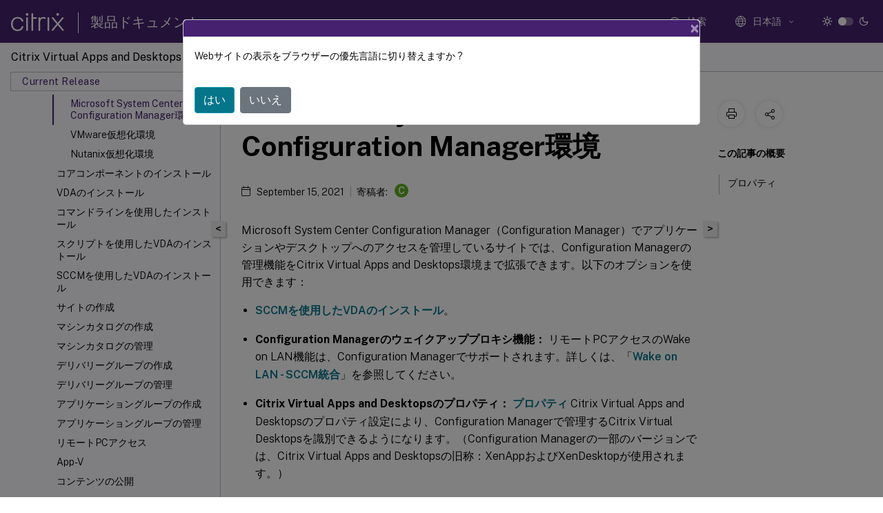

--- FILE ---
content_type: text/html; charset=UTF-8
request_url: https://docs.citrix.com/ja-jp/citrix-virtual-apps-desktops/2106/install-configure/install-prepare/configmgr
body_size: 19483
content:
<!DOCTYPE html>
<html lang="ja" class="theme" style="visibility:hidden">
    <head>
<meta http-equiv="Content-Type" content="text/html; charset=UTF-8">
    <meta charset="UTF-8">
    <meta http-equiv="X-UA-Compatible" content="IE=edge">
    <meta name="viewport" content="width=device-width, initial-scale=1.0, maximum-scale=12.0, user-scalable=yes">
    
    
   
    <title>Microsoft System Center Configuration Manager環境 | Citrix Virtual Apps and Desktops 7 2106</title>
	
    <meta name="description" content="Microsoft System Center Configuration Manager（Configuration Manager）でアプリケーションやデスクトップへのアクセスを管理しているサイトでは、Configuration Managerの管理機能をCitrix Virtual Apps and Desktops環境まで拡張できます。以下のオプションを使用できます：.">
	
    <meta name="ctx_product" content="virtual_apps_desktops">
    
    <meta name="ctx_product_version" content="virtual_apps_desktops_cr">
    <meta name="lastModified" content="September 15, 2021">
<meta name="googlebot" content="noindex">
<meta name="robots" content="noindex">
<meta name="mt_fly_provider" content="">
    <meta name="lang_code" content="ja-jp">   
    <meta name="google-site-verification" content="1Wh0frgAsMk_9bvhlqikSVpVii-UUGbdQsKWe4WqTrQ">
    

    

      <link rel="preconnect" href="https://consent.trustarc.com" crossorigin>   

   <link rel="preconnect" href="https://fonts.gstatic.com" crossorigin>

    <link rel="preload" as="style" href="https://fonts.googleapis.com/css2?family=Public+Sans:wght@300;400;600;700&amp;display=swap">

    <link rel="stylesheet" href="https://fonts.googleapis.com/css2?family=Public+Sans:wght@300;400;600;700&amp;display=swap" media="print" onload="this.media='all'">

        
   
    <link rel="preload" as="style" href="/assets/main.css">
    <link rel="stylesheet" href="/assets/main.css">



    <link rel="canonical" href="/ja-jp/citrix-virtual-apps-desktops/2106/install-configure/install-prepare/configmgr.html">
    <link rel="icon" type="image/vnd.microsoft.icon" href="/assets/images/favicon.ico">
    <link rel="apple-touch-icon" href="/assets/images/apple-touch-icon.png">
  
    
    
</head>

    <body class="doc">
        <div class="docs-container-fluid">
            <div class="row no-gutters docs-header-container" id="docs-header-container-id">
                <div class="col-sm-12 col-md-12 docs-page-header">
                    
                        
<header class="docs-header clearfix">
  <!-- <button type="button" id="extra-close-button" class="close" data-dismiss="modal" aria-label="Close">
        <span aria-hidden="true">&times;</span>
    </button> -->

  <div class="md-search">
    <div class="md-search-close">
      <span class="docs-icon icon-close"></span>
    </div>
  </div>
  <div class="header-left">
    <div class="docs-icon icon-hamburger md-hamburger"></div>

    <a class="site-title" onclick="location.href='https://www.citrix.com';">
      <span class="docs-icon icon-citrix-new site-logo"></span>
      
    </a>
    <span class="header-divider"> </span>
    <a href="/ja-jp" class="site-title-text">製品ドキュメント</a>
  </div>
  <div class="header-right">
    <div class="search-bar-container">
<!-- Button trigger modal -->
<button type="button" class="btn btn-primary search-btn-homepage" data-toggle="modal" data-target="#algoliaModal" id="search-btn">
  <span class="docs-icon icon-search"></span>
  <div class="search-box-new"> 検索</div>
</button>

<input type="hidden" id="search_type" value="入力して検索">
<input type="hidden" id="search_no_results" value="結果なし">
<input type="hidden" id="search_filter" value="フィルター">
<input type="hidden" id="search_refine" value="検索結果の絞り込み">
<input type="hidden" id="search_clear_all" value="すべてクリア">
<input type="hidden" id="search_citrix_pro_doc" value="製品ドキュメントで検索">
<input type="hidden" id="search_query" value="別のクエリを実行するか、より一般的なクエリを試してください。選択したフィルターをすべて解除します。クエリの例には、「アップグレード」、「ワークスペース」、「証明書」などがあります。">
<input type="hidden" id="search_recommended" value="推奨項目">
<input type="hidden" id="search_related_topics" value="Citrix Tech Zone関連項目">
<input type="hidden" id="search_no_result_tech_zone" value="Tech Zoneで結果が見つかりませんでした">
<input type="hidden" id="search_show_more" value="Tech Zoneの結果をさらに表示">
<input type="hidden" id="search_query_all" value="全製品で検索する">
<input type="hidden" id="search_featured" value="おすすめの項目">
<input type="hidden" id="search_active_filter" value="選択したフィルター">

  <!-- Modal -->
  <div class="modal fade" id="algoliaModal" data-backdrop="false" tabindex="-1" role="dialog" aria-labelledby="algoliaModalLabel" aria-hidden="true">
    <div class="modal-dialog modal-dialog-scrollable" role="document">
      <div class="modal-content search-modal-content">
        <div class="modal-body search-modal-body" id="modal-box-algolia">
          <div>
            <div class="search-filter-head">
              <div class="inner-div">
                <div class="close-search-modal-mobile" data-dismiss="modal" aria-label="Close">
                 <span class="docs-icon algolia-modal-close-icon icon-arrow-back-search"></span>
                </div> 
                <div id="autocomplete">
                </div>
                <div class="close-search-modal" data-dismiss="modal" aria-label="Close">
                  <p>閉じる</p> <span class="docs-icon icon-clearAll-search"></span>
                </div>
                <div class="mobile-filter" id="mobile-filter-button"><span class="docs-icon icon-filter"></span></div>    
              </div>
            </div>
            <div class="search-hits">
              <div class="products-heading">
                <div class="prod">
                <div class="refine-heading">検索結果の絞り込み</div>
                <div id="clear-refinement" class="bg-ss-clear"></div>
                </div>
                <div id="hierarchical-menu">
                  <input type="text" id="product-search" class="product-searchbox" placeholder="製品を検索">
                  <p class="select-product-mobile">製品を選択</p>
                </div>
              </div>
              <div class="mobile-apply-filter" id="mobile-filter-div">
                <div class="mobile-apply-filter-inner">
                  <div id="apply-filter">適用</div>
                  <div id="clear-refinement-mobile">すべてクリア</div>
                </div>
              </div>
              <div id="result-div">
                <div id="query-suggestion-div"></div>
                <div class="show-filter">
                  <div id="selected-message">選択したフィルター</div>
                  <div id="current-refinements"></div>
                </div>
                <div id="empty-search-algolia">
                  <div class="search-icon-big">
                    <span class="docs-icon icon-search no-result"></span>
                  </div>
                  <div class="empty-message-class">
                     <div class="empty-message-line-1 modal-text-center">製品ドキュメントで検索</div>
                  </div>
                </div>
                <div id="infinite-hits-custom" class="hits-container" style="display:none;">
                </div>
              </div>
            </div>
          </div>
        </div>
      </div>
    </div>
  </div>

      <span class="docs-icon icon-search md-search-submit"></span>
    </div>
<div class="language-container">
    <button type="button" class="btn btn-default dropdown-toggle" data-toggle="dropdown" aria-haspopup="true" aria-expanded="false" onclick="loadCaptcha('language')">
        <i class="docs-icon icon-globe cx-globe lang-selected"></i>
        <span class="lang-selected-text"></span>
        <span class="docs-icon dropdown-arrow icon-arrow-down-rounded"></span>
    </button>
        
    <ul class="dropdown-menu">
        <li class="lang active lang-desktop">
            <a class="language-option" href="/en-us/citrix-virtual-apps-desktops/2106/install-configure/install-prepare/configmgr.html?lang-switch=true">
                <div class="lang-p">
                    English
                </div>
            </a>
        </li>
        <li class="lang active lang-mobile">
            <a class="language-option" href="/en-us/citrix-virtual-apps-desktops/2106/install-configure/install-prepare/configmgr.html?lang-switch=true">
                <div class="lang-p">
                    EN
                </div>
            </a>
        </li>
        <li class="lang active lang-desktop">
            <a class="language-option" href="/de-de/citrix-virtual-apps-desktops/2106/install-configure/install-prepare/configmgr.html?lang-switch=true">
                <div class="lang-p">
                    Deutsch
                </div>
            </a>
        </li>
        <li class="lang active lang-mobile">
            <a class="language-option" href="/de-de/citrix-virtual-apps-desktops/2106/install-configure/install-prepare/configmgr.html?lang-switch=true">
                <div class="lang-p">
                    DE
                </div>
            </a>
        </li>
        <li class="lang active lang-desktop">
            <a class='language-option' href='/ja-jp/citrix-virtual-apps-desktops/2106/install-configure/install-prepare/configmgr?lang-switch=true'>
                <div class="lang-p">
                    日本語
                </div>
            </a>
        </li>
        <li class="lang active lang-mobile">
            <a class='language-option' href='/ja-jp/citrix-virtual-apps-desktops/2106/install-configure/install-prepare/configmgr?lang-switch=true'>
                <div class="lang-p">
                    JA
                </div>
            </a>
        </li>
        <li class="lang active lang-desktop">
            <a class="language-option" href="/fr-fr/citrix-virtual-apps-desktops/2106/install-configure/install-prepare/configmgr.html?lang-switch=true">
                <div class="lang-p">
                    Français
                </div>
            </a>
        </li>
        <li class="lang active lang-mobile">
            <a class="language-option" href="/fr-fr/citrix-virtual-apps-desktops/2106/install-configure/install-prepare/configmgr.html?lang-switch=true">
                <div class="lang-p">
                    FR
                </div>
            </a>
        </li>
        <li class="lang active lang-desktop">
            <a class="language-option" href="/es-es/citrix-virtual-apps-desktops/2106/install-configure/install-prepare/configmgr.html?lang-switch=true">
                <div class="lang-p">
                    Español
                </div>
            </a>
        </li>
        <li class="lang active lang-mobile">
            <a class="language-option" href="/es-es/citrix-virtual-apps-desktops/2106/install-configure/install-prepare/configmgr.html?lang-switch=true">
                <div class="lang-p">
                    ES
                </div>
            </a>
        </li>
        <li class="lang active lang-desktop">
            <a class="language-option" href="/zh-cn/citrix-virtual-apps-desktops/2106/install-configure/install-prepare/configmgr.html?lang-switch=true">
                <div class="lang-p">
                    简体中文
                </div>
            </a>
        </li>
        <li class="lang active lang-mobile">
            <a class="language-option" href="/zh-cn/citrix-virtual-apps-desktops/2106/install-configure/install-prepare/configmgr.html?lang-switch=true">
                <div class="lang-p">
                    ZH
                </div>
            </a>
        </li>
        <li class="lang active lang-desktop">
            <a class="language-option" href="/pt-br/citrix-virtual-apps-desktops/2106/install-configure/install-prepare/configmgr.html?lang-switch=true">
                <div class="lang-p">
                    Português
                </div>
            </a>
        </li>
        <li class="lang active lang-mobile">
            <a class="language-option" href="/pt-br/citrix-virtual-apps-desktops/2106/install-configure/install-prepare/configmgr.html?lang-switch=true">
                <div class="lang-p">
                    PT
                </div>
            </a>
        </li>
        <li class="lang active lang-desktop">
            <a class="language-option" href="/it-it/citrix-virtual-apps-desktops/2106/install-configure/install-prepare/configmgr.html?lang-switch=true">
                <div class="lang-p">
                    Italiano
                </div>
            </a>
        </li>
        <li class="lang active lang-mobile">
            <a class="language-option" href="/it-it/citrix-virtual-apps-desktops/2106/install-configure/install-prepare/configmgr.html?lang-switch=true">
                <div class="lang-p">
                    IT
                </div>
            </a>
        </li>
    </ul>
</div>



    <div class="light-toggle-box">
      <div class="light docs-actions-item">
        <span data-content="ライトテーマ">
          <i class="docs-icon icon-sun"></i>
        </span>
      </div>
      <label class="switch">
        <input id="switch_theme" type="checkbox">
        <span class="slider round"></span>
      </label>
      <div class="dark docs-actions-item">
        <span data-content="ダークテーマ">
          <i class="docs-icon icon-moon"></i>
        </span>
      </div>
    </div>

    <button class="themebtn-switch">
      <span data-content="ライトテーマ" class="theme-mobile">
        <i class="docs-icon icon-sun"></i>
      </span>
    </button>
  </div>
</header>


                    
					 <div id="docs-banner">
                        <div id="banner-div" style="display: none;" data-component="dismissible-item" data-expiry="1000" data-id="welcome-banner" data-type="info" data-value='&lt;div&gt;&lt;p id="text-banner"&gt;&lt;/p&gt;&lt;p id="new-banner"&gt;&lt;/p&gt;&lt;/div&gt;'></div>


                    </div>
                </div>
            </div>
            <div class="row no-gutters">
                <div class="col-sm-12 col-md-12 docs-page-content">
			<div id="invisible-recaptcha"></div>
     			 <input type="hidden" id="recaptchaVal" value="">
                    
   
<div class="row no-gutters" id="collapse">
  <div class="col-3 col-md-4 col-lg-3 content-left-wrapper">
    <div class="left-wrapper">
      
      

    
   <div class="version-name-class">
       <span class="version-name">Citrix Virtual Apps and Desktops</span>
   </div>
    <div class="cx-version-options">
        <div class="dropdown">
            
            <button class="btn btn-secondary dropdown-toggle docsproductversiondropdown" type="button" data-toggle="dropdown" aria-haspopup="true" aria-expanded="false">
                <p class="version-name-container">
                     <span class="version-name">Current Release</span>
                    
                </p>
                <span class="docs-icon icons-arrow-version-selector"></span>
                
            </button>
            <div class="dropdown-menu" aria-labelledby="dropdownMenuButton">
            
              <a class="dropdown-item" data-version-url="/ja-jp/citrix-virtual-apps-desktops/service">Service</a>
            
              <a class="dropdown-item" data-version-url="/ja-jp/citrix-virtual-apps-desktops">Current Release</a>
            
              <a class="dropdown-item" data-version-url="/ja-jp/citrix-virtual-apps-desktops/2402-ltsr">2402 LTSR</a>
            
              <a class="dropdown-item" data-version-url="/ja-jp/citrix-virtual-apps-desktops/2311/install-configure/install-prepare/configmgr.html">2311</a>
            
              <a class="dropdown-item" data-version-url="/ja-jp/citrix-virtual-apps-desktops/2308/install-configure/install-prepare/configmgr.html">2308</a>
            
              <a class="dropdown-item" data-version-url="/ja-jp/citrix-virtual-apps-desktops/2305/install-configure/install-prepare/configmgr.html">2305</a>
            
              <a class="dropdown-item" data-version-url="/ja-jp/citrix-virtual-apps-desktops/2303/install-configure/install-prepare/configmgr.html">2303</a>
            
              <a class="dropdown-item" data-version-url="/ja-jp/citrix-virtual-apps-desktops/2212/install-configure/install-prepare/configmgr.html">2212</a>
            
              <a class="dropdown-item" data-version-url="/ja-jp/citrix-virtual-apps-desktops/2209/install-configure/install-prepare/configmgr.html">2209</a>
            
              <a class="dropdown-item" data-version-url="/ja-jp/citrix-virtual-apps-desktops/2206/install-configure/install-prepare/configmgr.html">2206</a>
            
              <a class="dropdown-item" data-version-url="/ja-jp/citrix-virtual-apps-desktops/2203-ltsr">2203 LTSR</a>
            
              <a class="dropdown-item" data-version-url="/ja-jp/citrix-virtual-apps-desktops/1912-ltsr">1912 LTSR</a>
            
            </div>
        </div>
    </div>


<div class="left-nav">
    <div class="overlay"></div>
    <ul class="ctx-sub-menu scrollable">
                <li>
                    
                    <p>
                    
                        
                        
                        
                        
                        <a href='/ja-jp/citrix-virtual-apps-desktops/2106'>
                            Citrix Virtual Apps and Desktops 7 2106
                            
                            
                        </a>
                    </p>
                 </li>
                <li class="has-sub-nav-li">
                    
                    <p>
                        <span class="ctx-sub-menu-group-link has-sub-nav docs-icon icon-arrow-down-rounded"></span>
                    
                        
                        
                        
                        
                        <a class='ctx-sub-menu-group-title' href='/ja-jp/citrix-virtual-apps-desktops/2106/whats-new'>
                            新機能
                            
                            
                        </a>
                    </p>
                        <ul id="ctx-sub-menu-children" class="ctx-sub-menu-closed">
                                <li>
                                    <p>  
                                        <a href='/ja-jp/citrix-virtual-apps-desktops/2106/whats-new/windows-server-2022'>Windows Server 2022のサポート</a>
                                </p>
</li>
                                <li>
                                    <p>  
                                        <a href='/ja-jp/citrix-virtual-apps-desktops/2106/whats-new/fixed-issues'>解決された問題</a>
                                </p>
</li>
                                <li>
                                    <p>  
                                        <a href='/ja-jp/citrix-virtual-apps-desktops/2106/whats-new/known-issues'>既知の問題</a>
                                </p>
</li>
                                <li>
                                    <p>  
                                        <a href='/ja-jp/citrix-virtual-apps-desktops/2106/whats-new/removed-features'>廃止</a>
                                </p>
</li>
                        </ul>
                 </li>
                <li>
                    
                    <p>
                    
                        
                        
                        
                        
                        <a href='/ja-jp/citrix-virtual-apps-desktops/2106/system-requirements'>
                            システム要件
                            
                            
                        </a>
                    </p>
                 </li>
                <li class="has-sub-nav-li">
                    
                    <p>
                        <span class="ctx-sub-menu-group-link has-sub-nav docs-icon icon-arrow-down-rounded"></span>
                    
                        
                        
                        
                        
                        <a class='ctx-sub-menu-group-title' href='/ja-jp/citrix-virtual-apps-desktops/2106/technical-overview'>
                            製品の技術概要
                            
                            
                        </a>
                    </p>
                        <ul id="ctx-sub-menu-children" class="ctx-sub-menu-closed">
                                <li>
                                    <p>  
                                        <a href='/ja-jp/citrix-virtual-apps-desktops/2106/technical-overview/active-directory'>Active Directory</a>
                                </p>
</li>
                                <li>
                                    <p>  
                                        <a href='/ja-jp/citrix-virtual-apps-desktops/2106/technical-overview/databases'>データベース</a>
                                </p>
</li>
                                <li>
                                    <p>  
                                        <a href='/ja-jp/citrix-virtual-apps-desktops/2106/technical-overview/delivery-methods'>配信方法</a>
                                </p>
</li>
                                <li>
                                    <p>  
                                        <a href='/ja-jp/citrix-virtual-apps-desktops/2106/technical-overview/default-network-ports'>ネットワークポート</a>
                                </p>
</li>
                                <li class="has-sub-nav-li">
                                    <p> <!-- rendering second level child -->
                                        <span class="ctx-sub-menu-group-link has-sub-nav docs-icon icon-arrow-down-rounded"></span>  
                                        <a class='ctx-sub-menu-group-title' href='/ja-jp/citrix-virtual-apps-desktops/2106/technical-overview/hdx'>HDX</a> <!-- rendering second level child -->
                                    </p>
                                    <ul id="ctx-sub-menu-children" class="ctx-sub-menu-closed">
                                                <li>
                                                    <p>  
                                                        <a href='/ja-jp/citrix-virtual-apps-desktops/2106/technical-overview/hdx/adaptive-transport'>
                                                        アダプティブトランスポート </a>
                                                    </p>
                                                </li>
                                    </ul>
                                </li>
                                <li>
                                    <p>  
                                        <a href='/ja-jp/citrix-virtual-apps-desktops/2106/technical-overview/virtual-channels'>ICA仮想チャネル</a>
                                </p>
</li>
                                <li>
                                    <p>  
                                        <a href='/ja-jp/citrix-virtual-apps-desktops/2106/technical-overview/double-hop'>ダブルホップセッション</a>
                                </p>
</li>
                        </ul>
                 </li>
                <li class="has-sub-nav-li">
                    
                    <p>
                        <span class="ctx-sub-menu-group-link has-sub-nav docs-icon icon-arrow-up-rounded "></span>
                    
                        
                        
                        
                        
                        <a class='ctx-sub-menu-group-title' href='/ja-jp/citrix-virtual-apps-desktops/2106/install-configure'>
                            インストールと構成
                            
                            
                        </a>
                    </p>
                        <ul id="ctx-sub-menu-children" class="ctx-sub-menu-child-open">
                                <li class="has-sub-nav-li">
                                    <p class="child-active"> <!-- rendering second level child -->
                                        <span class="ctx-sub-menu-group-link has-sub-nav docs-icon icon-arrow-up-rounded "></span>  
                                        <a class='ctx-sub-menu-group-title' href='/ja-jp/citrix-virtual-apps-desktops/2106/install-configure/install-prepare'>インストールの準備</a> <!-- rendering second level child -->
                                    </p>
                                    <ul id="ctx-sub-menu-children" class="ctx-sub-menu-child-open">
                                                <li>
                                                    <p>  
                                                        <a href='/ja-jp/citrix-virtual-apps-desktops/2106/install-configure/install-prepare/msscvmm'>
                                                        Microsoft System Center Virtual Machine Manager仮想化環境 </a>
                                                    </p>
                                                </li>
                                                <li>
                                                    <p>  
                                                        <a href='/ja-jp/citrix-virtual-apps-desktops/2106/install-configure/install-prepare/xenserver'>
                                                        Citrix Hypervisor仮想化環境 </a>
                                                    </p>
                                                </li>
                                                <li>
                                                    <p class="active">
                                                        Microsoft System Center Configuration Manager環境
                                                    </p>
                                                </li>
                                                <li>
                                                    <p>  
                                                        <a href='/ja-jp/citrix-virtual-apps-desktops/2106/install-configure/install-prepare/vmware'>
                                                        VMware仮想化環境 </a>
                                                    </p>
                                                </li>
                                                <li>
                                                    <p>  
                                                        <a href='/ja-jp/citrix-virtual-apps-desktops/2106/install-configure/install-prepare/nutanix'>
                                                        Nutanix仮想化環境 </a>
                                                    </p>
                                                </li>
                                    </ul>
                                </li>
                                <li>
                                    <p>  
                                        <a href='/ja-jp/citrix-virtual-apps-desktops/2106/install-configure/install-core'>コアコンポーネントのインストール</a>
                                </p>
</li>
                                <li>
                                    <p>  
                                        <a href='/ja-jp/citrix-virtual-apps-desktops/2106/install-configure/install-vdas'>VDAのインストール</a>
                                </p>
</li>
                                <li>
                                    <p>  
                                        <a href='/ja-jp/citrix-virtual-apps-desktops/2106/install-configure/install-command'>コマンドラインを使用したインストール</a>
                                </p>
</li>
                                <li>
                                    <p>  
                                        <a href='/ja-jp/citrix-virtual-apps-desktops/2106/install-configure/vda-install-scripts'>スクリプトを使用したVDAのインストール</a>
                                </p>
</li>
                                <li>
                                    <p>  
                                        <a href='/ja-jp/citrix-virtual-apps-desktops/2106/install-configure/install-vdas-sccm'>SCCMを使用したVDAのインストール</a>
                                </p>
</li>
                                <li>
                                    <p>  
                                        <a href='/ja-jp/citrix-virtual-apps-desktops/2106/install-configure/site-create'>サイトの作成</a>
                                </p>
</li>
                                <li>
                                    <p>  
                                        <a href='/ja-jp/citrix-virtual-apps-desktops/2106/install-configure/machine-catalogs-create'>マシンカタログの作成</a>
                                </p>
</li>
                                <li>
                                    <p>  
                                        <a href='/ja-jp/citrix-virtual-apps-desktops/2106/install-configure/machine-catalogs-manage'>マシンカタログの管理</a>
                                </p>
</li>
                                <li>
                                    <p>  
                                        <a href='/ja-jp/citrix-virtual-apps-desktops/2106/install-configure/delivery-groups-create'>デリバリーグループの作成</a>
                                </p>
</li>
                                <li>
                                    <p>  
                                        <a href='/ja-jp/citrix-virtual-apps-desktops/2106/install-configure/delivery-groups-manage'>デリバリーグループの管理</a>
                                </p>
</li>
                                <li>
                                    <p>  
                                        <a href='/ja-jp/citrix-virtual-apps-desktops/2106/install-configure/application-groups-create'>アプリケーショングループの作成</a>
                                </p>
</li>
                                <li>
                                    <p>  
                                        <a href='/ja-jp/citrix-virtual-apps-desktops/2106/install-configure/application-groups-manage'>アプリケーショングループの管理</a>
                                </p>
</li>
                                <li>
                                    <p>  
                                        <a href='/ja-jp/citrix-virtual-apps-desktops/2106/install-configure/remote-pc-access'>リモートPCアクセス</a>
                                </p>
</li>
                                <li>
                                    <p>  
                                        <a href='/ja-jp/citrix-virtual-apps-desktops/2106/install-configure/appv'>App-V</a>
                                </p>
</li>
                                <li>
                                    <p>  
                                        <a href='/ja-jp/citrix-virtual-apps-desktops/2106/install-configure/publish-content'>コンテンツの公開</a>
                                </p>
</li>
                                <li>
                                    <p>  
                                        <a href='/ja-jp/citrix-virtual-apps-desktops/2106/install-configure/server-vdi'>サーバーVDI</a>
                                </p>
</li>
                                <li>
                                    <p>  
                                        <a href='/ja-jp/citrix-virtual-apps-desktops/2106/install-configure/user-personalization-layer'>ユーザー個人設定レイヤー</a>
                                </p>
</li>
                                <li>
                                    <p>  
                                        <a href='/ja-jp/citrix-virtual-apps-desktops/2106/install-configure/remove'>コンポーネントの削除</a>
                                </p>
</li>
                        </ul>
                 </li>
                <li class="has-sub-nav-li">
                    
                    <p>
                        <span class="ctx-sub-menu-group-link has-sub-nav docs-icon icon-arrow-down-rounded"></span>
                    
                        
                        
                        
                        
                        <a class='ctx-sub-menu-group-title' href='/ja-jp/citrix-virtual-apps-desktops/2106/upgrade-migrate'>
                            アップグレードと移行
                            
                            
                        </a>
                    </p>
                        <ul id="ctx-sub-menu-children" class="ctx-sub-menu-closed">
                                <li>
                                    <p>  
                                        <a href='/ja-jp/citrix-virtual-apps-desktops/2106/upgrade-migrate/upgrade'>環境のアップグレード</a>
                                </p>
</li>
                        </ul>
                 </li>
                <li class="has-sub-nav-li">
                    
                    <p>
                        <span class="ctx-sub-menu-group-link has-sub-nav docs-icon icon-arrow-down-rounded"></span>
                    
                        
                        
                        
                        
                        <a class='ctx-sub-menu-group-title' href='/ja-jp/citrix-virtual-apps-desktops/2106/secure'>
                            セキュリティ
                            
                            
                        </a>
                    </p>
                        <ul id="ctx-sub-menu-children" class="ctx-sub-menu-closed">
                                <li>
                                    <p>  
                                        <a href='/ja-jp/citrix-virtual-apps-desktops/2106/secure/best-practices'>セキュリティに関する考慮事項およびベストプラクティス</a>
                                </p>
</li>
                                <li>
                                    <p>  
                                        <a href='/ja-jp/citrix-virtual-apps-desktops/2106/secure/storefront-netscaler'>Citrix Virtual Apps and DesktopsとCitrix Gatewayの統合</a>
                                </p>
</li>
                                <li>
                                    <p>  
                                        <a href='/ja-jp/citrix-virtual-apps-desktops/2106/secure/delegated-administration'>委任管理</a>
                                </p>
</li>
                                <li>
                                    <p>  
                                        <a href='/ja-jp/citrix-virtual-apps-desktops/2106/secure/security-keys'>セキュリティキーの管理</a>
                                </p>
</li>
                                <li class="has-sub-nav-li">
                                    <p> <!-- rendering second level child -->
                                        <span class="ctx-sub-menu-group-link has-sub-nav docs-icon icon-arrow-down-rounded"></span>  
                                        <a class='ctx-sub-menu-group-title' href='/ja-jp/citrix-virtual-apps-desktops/2106/secure/smart-cards'>スマートカード</a> <!-- rendering second level child -->
                                    </p>
                                    <ul id="ctx-sub-menu-children" class="ctx-sub-menu-closed">
                                                <li>
                                                    <p>  
                                                        <a href='/ja-jp/citrix-virtual-apps-desktops/2106/secure/smart-cards/smart-cards-deployments'>
                                                        スマートカード展開 </a>
                                                    </p>
                                                </li>
                                                <li>
                                                    <p>  
                                                        <a href='/ja-jp/citrix-virtual-apps-desktops/2106/secure/smart-cards/smart-cards-pass-through-sso'>
                                                        スマートカードを使用したパススルー認証とシングルサインオン </a>
                                                    </p>
                                                </li>
                                    </ul>
                                </li>
                                <li class="has-sub-nav-li">
                                    <p> <!-- rendering second level child -->
                                        <span class="ctx-sub-menu-group-link has-sub-nav docs-icon icon-arrow-down-rounded"></span>  
                                        <a class='ctx-sub-menu-group-title' href='/ja-jp/citrix-virtual-apps-desktops/2106/secure/tls'>Transport Layer Security（TLS）</a> <!-- rendering second level child -->
                                    </p>
                                    <ul id="ctx-sub-menu-children" class="ctx-sub-menu-closed">
                                                <li>
                                                    <p>  
                                                        <a href='/ja-jp/citrix-virtual-apps-desktops/2106/secure/tls/tls-ups'>
                                                        ユニバーサルプリントサーバーのTransport Layer Security（TLS） </a>
                                                    </p>
                                                </li>
                                    </ul>
                                </li>
                                <li>
                                    <p>  
                                        <a href="/ja-jp/federated-authentication-service.html">フェデレーション認証サービス</a>
                                </p>
</li>
                        </ul>
                 </li>
                <li class="has-sub-nav-li">
                    
                    <p>
                        <span class="ctx-sub-menu-group-link has-sub-nav docs-icon icon-arrow-down-rounded"></span>
                    
                        
                        
                        
                        
                        <a class='ctx-sub-menu-group-title' href='/ja-jp/citrix-virtual-apps-desktops/2106/devices'>
                            デバイス
                            
                            
                        </a>
                    </p>
                        <ul id="ctx-sub-menu-children" class="ctx-sub-menu-closed">
                                <li>
                                    <p>  
                                        <a href='/ja-jp/citrix-virtual-apps-desktops/2106/devices/generic-usb-devices'>汎用USBデバイス</a>
                                </p>
</li>
                                <li>
                                    <p>  
                                        <a href='/ja-jp/citrix-virtual-apps-desktops/2106/devices/mobile-devices'>モバイルおよびタッチスクリーンデバイス</a>
                                </p>
</li>
                                <li>
                                    <p>  
                                        <a href='/ja-jp/citrix-virtual-apps-desktops/2106/devices/serial-devices'>シリアルポート</a>
                                </p>
</li>
                                <li>
                                    <p>  
                                        <a href='/ja-jp/citrix-virtual-apps-desktops/2106/devices/specialty-keyboards'>特殊キーボード</a>
                                </p>
</li>
                                <li>
                                    <p>  
                                        <a href='/ja-jp/citrix-virtual-apps-desktops/2106/devices/twain-devices'>TWAINデバイス</a>
                                </p>
</li>
                                <li>
                                    <p>  
                                        <a href='/ja-jp/citrix-virtual-apps-desktops/2106/devices/webcams'>Webカメラ</a>
                                </p>
</li>
                                <li>
                                    <p>  
                                        <a href='/ja-jp/citrix-virtual-apps-desktops/2106/devices/wia-devices'>WIAデバイス</a>
                                </p>
</li>
                        </ul>
                 </li>
                <li class="has-sub-nav-li">
                    
                    <p>
                        <span class="ctx-sub-menu-group-link has-sub-nav docs-icon icon-arrow-down-rounded"></span>
                    
                        
                        
                        
                        
                        <a class='ctx-sub-menu-group-title' href='/ja-jp/citrix-virtual-apps-desktops/2106/graphics'>
                            グラフィック
                            
                            
                        </a>
                    </p>
                        <ul id="ctx-sub-menu-children" class="ctx-sub-menu-closed">
                                <li class="has-sub-nav-li">
                                    <p> <!-- rendering second level child -->
                                        <span class="ctx-sub-menu-group-link has-sub-nav docs-icon icon-arrow-down-rounded"></span>  
                                        <a class='ctx-sub-menu-group-title' href='/ja-jp/citrix-virtual-apps-desktops/2106/graphics/hdx-3d-pro'>HDX 3D Pro</a> <!-- rendering second level child -->
                                    </p>
                                    <ul id="ctx-sub-menu-children" class="ctx-sub-menu-closed">
                                                <li>
                                                    <p>  
                                                        <a href='/ja-jp/citrix-virtual-apps-desktops/2106/graphics/hdx-3d-pro/gpu-acceleration-server'>
                                                        WindowsマルチセッションOSのためのGPUアクセラレーション </a>
                                                    </p>
                                                </li>
                                                <li>
                                                    <p>  
                                                        <a href='/ja-jp/citrix-virtual-apps-desktops/2106/graphics/hdx-3d-pro/gpu-acceleration-desktop'>
                                                        WindowsシングルセッションOSのためのGPUアクセラレーション </a>
                                                    </p>
                                                </li>
                                    </ul>
                                </li>
                                <li>
                                    <p>  
                                        <a href='/ja-jp/citrix-virtual-apps-desktops/2106/graphics/thinwire'>Thinwire</a>
                                </p>
</li>
                                <li>
                                    <p>  
                                        <a href='/ja-jp/citrix-virtual-apps-desktops/2106/graphics/session-watermark'>テキストベースのセッションウォーターマーク</a>
                                </p>
</li>
                        </ul>
                 </li>
                <li class="has-sub-nav-li">
                    
                    <p>
                        <span class="ctx-sub-menu-group-link has-sub-nav docs-icon icon-arrow-down-rounded"></span>
                    
                        
                        
                        
                        
                        <a class='ctx-sub-menu-group-title' href='/ja-jp/citrix-virtual-apps-desktops/2106/multimedia'>
                            マルチメディア
                            
                            
                        </a>
                    </p>
                        <ul id="ctx-sub-menu-children" class="ctx-sub-menu-closed">
                                <li>
                                    <p>  
                                        <a href='/ja-jp/citrix-virtual-apps-desktops/2106/multimedia/audio'>オーディオ機能</a>
                                </p>
</li>
                                <li>
                                    <p>  
                                        <a href='/ja-jp/citrix-virtual-apps-desktops/2106/multimedia/browser-content-redirection'>ブラウザーコンテンツリダイレクト</a>
                                </p>
</li>
                                <li>
                                    <p>  
                                        <a href='/ja-jp/citrix-virtual-apps-desktops/2106/multimedia/webcam-compression'>HDXビデオ会議とWebカメラビデオ圧縮</a>
                                </p>
</li>
                                <li>
                                    <p>  
                                        <a href='/ja-jp/citrix-virtual-apps-desktops/2106/multimedia/html5-multimedia-redirection'>HTML5マルチメディアリダイレクション</a>
                                </p>
</li>
                                <li class="has-sub-nav-li">
                                    <p> <!-- rendering second level child -->
                                        <span class="ctx-sub-menu-group-link has-sub-nav docs-icon icon-arrow-down-rounded"></span>  
                                        <a class='ctx-sub-menu-group-title' href='/ja-jp/citrix-virtual-apps-desktops/2106/multimedia/opt-ms-teams'>Microsoft Teamsの最適化</a> <!-- rendering second level child -->
                                    </p>
                                    <ul id="ctx-sub-menu-children" class="ctx-sub-menu-closed">
                                                <li>
                                                    <p>  
                                                        <a href='/ja-jp/citrix-virtual-apps-desktops/2106/multimedia/opt-for-ms-teams/teams-monitor-ts-support'>
                                                        Microsoft Teamsの監視、トラブルシューティング、およびサポート </a>
                                                    </p>
                                                </li>
                                    </ul>
                                </li>
                                <li>
                                    <p>  
                                        <a href='/ja-jp/citrix-virtual-apps-desktops/2106/multimedia/windows-media-redirection'>Windows Mediaリダイレクト</a>
                                </p>
</li>
                        </ul>
                 </li>
                <li class="has-sub-nav-li">
                    
                    <p>
                        <span class="ctx-sub-menu-group-link has-sub-nav docs-icon icon-arrow-down-rounded"></span>
                    
                        
                        
                        
                        
                        <a class='ctx-sub-menu-group-title' href='/ja-jp/citrix-virtual-apps-desktops/2106/general-content-redirection'>
                            一般コンテンツリダイレクト
                            
                            
                        </a>
                    </p>
                        <ul id="ctx-sub-menu-children" class="ctx-sub-menu-closed">
                                <li>
                                    <p>  
                                        <a href='/ja-jp/citrix-virtual-apps-desktops/2106/general-content-redirection/client-folder-redirection'>クライアントフォルダーのリダイレクト</a>
                                </p>
</li>
                                <li>
                                    <p>  
                                        <a href='/ja-jp/citrix-virtual-apps-desktops/2106/general-content-redirection/host-to-client-redirection'>ホストからクライアントへのリダイレクト</a>
                                </p>
</li>
                                <li>
                                    <p>  
                                        <a href='/ja-jp/citrix-virtual-apps-desktops/2106/general-content-redirection/bidirectional-content-redirection'>コンテンツの双方向リダイレクト</a>
                                </p>
</li>
                                <li>
                                    <p>  
                                        <a href='/ja-jp/citrix-virtual-apps-desktops/2106/general-content-redirection/laa-url-redirect'>ローカルアプリアクセスとURLリダイレクト</a>
                                </p>
</li>
                                <li>
                                    <p>  
                                        <a href='/ja-jp/citrix-virtual-apps-desktops/2106/general-content-redirection/usb'>汎用USBリダイレクトとクライアント側ドライブの考慮事項</a>
                                </p>
</li>
                        </ul>
                 </li>
                <li class="has-sub-nav-li">
                    
                    <p>
                        <span class="ctx-sub-menu-group-link has-sub-nav docs-icon icon-arrow-down-rounded"></span>
                    
                        
                        
                        
                        
                        <a class='ctx-sub-menu-group-title' href='/ja-jp/citrix-virtual-apps-desktops/2106/printing'>
                            印刷
                            
                            
                        </a>
                    </p>
                        <ul id="ctx-sub-menu-children" class="ctx-sub-menu-closed">
                                <li>
                                    <p>  
                                        <a href='/ja-jp/citrix-virtual-apps-desktops/2106/printing/printing-configuration-example'>印刷構成の例</a>
                                </p>
</li>
                                <li>
                                    <p>  
                                        <a href='/ja-jp/citrix-virtual-apps-desktops/2106/printing/printing-best-practices'>ベストプラクティス、セキュリティに関する考慮事項、およびデフォルトの操作</a>
                                </p>
</li>
                                <li>
                                    <p>  
                                        <a href='/ja-jp/citrix-virtual-apps-desktops/2106/printing/printing-policies-preferences'>印刷に関するポリシーと設定</a>
                                </p>
</li>
                                <li>
                                    <p>  
                                        <a href='/ja-jp/citrix-virtual-apps-desktops/2106/printing/printing-provision-printers'>プリンターのプロビジョニング</a>
                                </p>
</li>
                                <li>
                                    <p>  
                                        <a href='/ja-jp/citrix-virtual-apps-desktops/2106/printing/printing-maintain-environment'>印刷環境の保守</a>
                                </p>
</li>
                        </ul>
                 </li>
                <li class="has-sub-nav-li">
                    
                    <p>
                        <span class="ctx-sub-menu-group-link has-sub-nav docs-icon icon-arrow-down-rounded"></span>
                    
                        
                        
                        
                        
                        <a class='ctx-sub-menu-group-title' href='/ja-jp/citrix-virtual-apps-desktops/2106/policies'>
                            ポリシー
                            
                            
                        </a>
                    </p>
                        <ul id="ctx-sub-menu-children" class="ctx-sub-menu-closed">
                                <li>
                                    <p>  
                                        <a href='/ja-jp/citrix-virtual-apps-desktops/2106/policies/policies-processes'>ポリシーの使用</a>
                                </p>
</li>
                                <li>
                                    <p>  
                                        <a href='/ja-jp/citrix-virtual-apps-desktops/2106/policies/policies-templates'>ポリシーテンプレート</a>
                                </p>
</li>
                                <li>
                                    <p>  
                                        <a href='/ja-jp/citrix-virtual-apps-desktops/2106/policies/policies-create'>ポリシーの作成</a>
                                </p>
</li>
                                <li>
                                    <p>  
                                        <a href='/ja-jp/citrix-virtual-apps-desktops/2106/policies/policies-compare-model'>ポリシーの比較、優先度、モデル作成、およびトラブルシューティング</a>
                                </p>
</li>
                                <li>
                                    <p>  
                                        <a href='/ja-jp/citrix-virtual-apps-desktops/2106/policies/policies-default-settings'>デフォルトのポリシー設定</a>
                                </p>
</li>
                                <li class="has-sub-nav-li">
                                    <p> <!-- rendering second level child -->
                                        <span class="ctx-sub-menu-group-link has-sub-nav docs-icon icon-arrow-down-rounded"></span>  
                                        <a class='ctx-sub-menu-group-title' href='/ja-jp/citrix-virtual-apps-desktops/2106/policies/reference'>ポリシー設定リファレンス</a> <!-- rendering second level child -->
                                    </p>
                                    <ul id="ctx-sub-menu-children" class="ctx-sub-menu-closed">
                                                <li>
                                                    <p>  
                                                        <a href='/ja-jp/citrix-virtual-apps-desktops/2106/policies/reference/ica-policy-settings'>
                                                        ICAのポリシー設定 </a>
                                                    </p>
                                                </li>
                                                <li>
                                                    <p>  
                                                        <a href='/ja-jp/citrix-virtual-apps-desktops/2106/policies/reference/hdx-registry-settings'>
                                                        レジストリで管理されるHDX機能 </a>
                                                    </p>
                                                </li>
                                                <li>
                                                    <p>  
                                                        <a href='/ja-jp/citrix-virtual-apps-desktops/2106/policies/reference/load-management-policy-settings'>
                                                        負荷管理のポリシー設定 </a>
                                                    </p>
                                                </li>
                                                <li>
                                                    <p>  
                                                        <a href='/ja-jp/citrix-virtual-apps-desktops/2106/policies/reference/profile-management'>
                                                        Profile Managementのポリシー設定 </a>
                                                    </p>
                                                </li>
                                                <li>
                                                    <p>  
                                                        <a href='/ja-jp/citrix-virtual-apps-desktops/2106/policies/reference/user-personalization-settings'>
                                                        ユーザー個人設定ポリシーの設定 </a>
                                                    </p>
                                                </li>
                                                <li>
                                                    <p>  
                                                        <a href='/ja-jp/citrix-virtual-apps-desktops/2106/policies/reference/virtual-delivery-agent-policy-settings'>
                                                        Virtual Delivery Agentのポリシー設定 </a>
                                                    </p>
                                                </li>
                                                <li>
                                                    <p>  
                                                        <a href='/ja-jp/citrix-virtual-apps-desktops/2106/policies/reference/virtual-ip-policy-settings'>
                                                        仮想IPのポリシー設定 </a>
                                                    </p>
                                                </li>
                                                <li>
                                                    <p>  
                                                        <a href='/ja-jp/citrix-virtual-apps-desktops/2106/policies/reference/configure-com-ports-and-lpt-redirection-using-registry'>
                                                        レジストリを使ったCOMポートおよびLPTポートリダイレクト設定の構成 </a>
                                                    </p>
                                                </li>
                                                <li>
                                                    <p>  
                                                        <a href='/ja-jp/citrix-virtual-apps-desktops/2106/policies/reference/connector-for-configuration-manager-2012-policy-settings'>
                                                        Connector for Configuration Manager 2012のポリシー設定 </a>
                                                    </p>
                                                </li>
                                    </ul>
                                </li>
                        </ul>
                 </li>
                <li class="has-sub-nav-li">
                    
                    <p>
                        <span class="ctx-sub-menu-group-link has-sub-nav docs-icon icon-arrow-down-rounded"></span>
                    
                        
                        
                        
                        
                        <a class='ctx-sub-menu-group-title' href='/ja-jp/citrix-virtual-apps-desktops/2106/manage-deployment'>
                            管理
                            
                            
                        </a>
                    </p>
                        <ul id="ctx-sub-menu-children" class="ctx-sub-menu-closed">
                                <li class="has-sub-nav-li">
                                    <p> <!-- rendering second level child -->
                                        <span class="ctx-sub-menu-group-link has-sub-nav docs-icon icon-arrow-down-rounded"></span>  
                                        <a class='ctx-sub-menu-group-title' href='/ja-jp/citrix-virtual-apps-desktops/2106/manage-deployment/licensing'>ライセンス</a> <!-- rendering second level child -->
                                    </p>
                                    <ul id="ctx-sub-menu-children" class="ctx-sub-menu-closed">
                                                <li>
                                                    <p>  
                                                        <a href='/ja-jp/citrix-virtual-apps-desktops/2106/manage-deployment/licensing/multi-type-licensing'>
                                                        マルチタイプのライセンス </a>
                                                    </p>
                                                </li>
                                                <li>
                                                    <p>  
                                                        <a href='/ja-jp/citrix-virtual-apps-desktops/2106/manage-deployment/licensing/licensing-faq'>
                                                        ライセンスについてよく寄せられる質問 </a>
                                                    </p>
                                                </li>
                                    </ul>
                                </li>
                                <li class="has-sub-nav-li">
                                    <p> <!-- rendering second level child -->
                                        <span class="ctx-sub-menu-group-link has-sub-nav docs-icon icon-arrow-down-rounded"></span>  
                                        <a class='ctx-sub-menu-group-title' href='/ja-jp/citrix-virtual-apps-desktops/2106/manage-deployment/applications-manage'>アプリケーション</a> <!-- rendering second level child -->
                                    </p>
                                    <ul id="ctx-sub-menu-children" class="ctx-sub-menu-closed">
                                                <li>
                                                    <p>  
                                                        <a href='/ja-jp/citrix-virtual-apps-desktops/2106/manage-deployment/applications-manage/uwp-apps'>
                                                        ユニバーサルWindowsプラットフォームアプリ </a>
                                                    </p>
                                                </li>
                                    </ul>
                                </li>
                                <li>
                                    <p>  
                                        <a href='/ja-jp/citrix-virtual-apps-desktops/2106/manage-deployment/zones'>ゾーン</a>
                                </p>
</li>
                                <li>
                                    <p>  
                                        <a href='/ja-jp/citrix-virtual-apps-desktops/2106/manage-deployment/connections'>接続とリソース</a>
                                </p>
</li>
                                <li>
                                    <p>  
                                        <a href='/ja-jp/citrix-virtual-apps-desktops/2106/manage-deployment/local-host-cache'>ローカルホストキャッシュ</a>
                                </p>
</li>
                                <li>
                                    <p>  
                                        <a href='/ja-jp/citrix-virtual-apps-desktops/2106/manage-deployment/virtual-ip-virtual-loopback'>仮想IPと仮想ループバック</a>
                                </p>
</li>
                                <li>
                                    <p>  
                                        <a href='/ja-jp/citrix-virtual-apps-desktops/2106/manage-deployment/delivery-controllers'>Delivery Controller</a>
                                </p>
</li>
                                <li>
                                    <p>  
                                        <a href='/ja-jp/citrix-virtual-apps-desktops/2106/manage-deployment/vda-registration'>VDA登録</a>
                                </p>
</li>
                                <li>
                                    <p>  
                                        <a href='/ja-jp/citrix-virtual-apps-desktops/2106/manage-deployment/sessions'>セッション</a>
                                </p>
</li>
                                <li>
                                    <p>  
                                        <a href='/ja-jp/citrix-virtual-apps-desktops/2106/manage-deployment/studio-search'>Studioでの検索の使用</a>
                                </p>
</li>
                                <li>
                                    <p>  
                                        <a href='/ja-jp/citrix-virtual-apps-desktops/2106/manage-deployment/tags'>タグ</a>
                                </p>
</li>
                                <li>
                                    <p>  
                                        <a href='/ja-jp/citrix-virtual-apps-desktops/2106/manage-deployment/ipv6'>IPv4/IPv6サポート</a>
                                </p>
</li>
                                <li>
                                    <p>  
                                        <a href='/ja-jp/citrix-virtual-apps-desktops/2106/manage-deployment/user-profiles'>ユーザープロファイル</a>
                                </p>
</li>
                                <li>
                                    <p>  
                                        <a href='/ja-jp/citrix-virtual-apps-desktops/2106/manage-deployment/collect-cdf'>システム起動時にCitrix Diagnostic Facility（CDF）トレースを収集する</a>
                                </p>
</li>
                                <li class="has-sub-nav-li">
                                    <p> <!-- rendering second level child -->
                                        <span class="ctx-sub-menu-group-link has-sub-nav docs-icon icon-arrow-down-rounded"></span>  
                                        <a class='ctx-sub-menu-group-title' href='/ja-jp/citrix-virtual-apps-desktops/2106/manage-deployment/cis'>Citrix Insight Services</a> <!-- rendering second level child -->
                                    </p>
                                    <ul id="ctx-sub-menu-children" class="ctx-sub-menu-closed">
                                                <li>
                                                    <p>  
                                                        <a href='/ja-jp/citrix-virtual-apps-desktops/2106/manage-deployment/cis/scout'>
                                                        Citrix Scout </a>
                                                    </p>
                                                </li>
                                    </ul>
                                </li>
                        </ul>
                 </li>
                <li class="has-sub-nav-li">
                    
                    <p>
                        <span class="ctx-sub-menu-group-link has-sub-nav docs-icon icon-arrow-down-rounded"></span>
                    
                        
                        
                        
                        
                        <a class='ctx-sub-menu-group-title' href='/ja-jp/citrix-virtual-apps-desktops/2106/monitor'>
                            監視
                            
                            
                        </a>
                    </p>
                        <ul id="ctx-sub-menu-children" class="ctx-sub-menu-closed">
                                <li>
                                    <p>  
                                        <a href='/ja-jp/citrix-virtual-apps-desktops/2106/monitor/configuration-logging'>構成ログ</a>
                                </p>
</li>
                                <li>
                                    <p>  
                                        <a href='/ja-jp/citrix-virtual-apps-desktops/2106/monitor/event-logs'>イベントログ</a>
                                </p>
</li>
                        </ul>
                 </li>
                <li class="has-sub-nav-li">
                    
                    <p>
                        <span class="ctx-sub-menu-group-link has-sub-nav docs-icon icon-arrow-down-rounded"></span>
                    
                        
                        
                        
                        
                        <a class='ctx-sub-menu-group-title' href='/ja-jp/citrix-virtual-apps-desktops/2106/director'>
                            Director
                            
                            
                        </a>
                    </p>
                        <ul id="ctx-sub-menu-children" class="ctx-sub-menu-closed">
                                <li class="has-sub-nav-li">
                                    <p> <!-- rendering second level child -->
                                        <span class="ctx-sub-menu-group-link has-sub-nav docs-icon icon-arrow-down-rounded"></span>  
                                        <a class='ctx-sub-menu-group-title' href='/ja-jp/citrix-virtual-apps-desktops/2106/director/install-and-configure'>インストールと構成</a> <!-- rendering second level child -->
                                    </p>
                                    <ul id="ctx-sub-menu-children" class="ctx-sub-menu-closed">
                                                <li>
                                                    <p>  
                                                        <a href='/ja-jp/citrix-virtual-apps-desktops/2106/director/install-and-configure/advanced-configuration'>
                                                        詳細な構成 </a>
                                                    </p>
                                                </li>
                                                <li>
                                                    <p>  
                                                        <a href='/ja-jp/citrix-virtual-apps-desktops/2106/director/install-and-configure/configure-smart-card'>
                                                        PIVスマートカード認証 </a>
                                                    </p>
                                                </li>
                                                <li>
                                                    <p>  
                                                        <a href='/ja-jp/citrix-virtual-apps-desktops/2106/director/install-and-configure/hdx-insight'>
                                                        ネットワーク解析 </a>
                                                    </p>
                                                </li>
                                                <li>
                                                    <p>  
                                                        <a href='/ja-jp/citrix-virtual-apps-desktops/2106/director/install-and-configure/permissions'>
                                                        委任管理とDirector </a>
                                                    </p>
                                                </li>
                                                <li>
                                                    <p>  
                                                        <a href='/ja-jp/citrix-virtual-apps-desktops/2106/director/install-and-configure/secure-director-deployment'>
                                                        Director展開環境の保護 </a>
                                                    </p>
                                                </li>
                                                <li>
                                                    <p>  
                                                        <a href='/ja-jp/citrix-virtual-apps-desktops/2106/director/install-and-configure/onboarding'>
                                                        Citrix Analytics for Performanceの構成 </a>
                                                    </p>
                                                </li>
                                    </ul>
                                </li>
                                <li class="has-sub-nav-li">
                                    <p> <!-- rendering second level child -->
                                        <span class="ctx-sub-menu-group-link has-sub-nav docs-icon icon-arrow-down-rounded"></span>  
                                        <a class='ctx-sub-menu-group-title' href='/ja-jp/citrix-virtual-apps-desktops/2106/director/site-analytics'>サイト分析</a> <!-- rendering second level child -->
                                    </p>
                                    <ul id="ctx-sub-menu-children" class="ctx-sub-menu-closed">
                                                <li>
                                                    <p>  
                                                        <a href='/ja-jp/citrix-virtual-apps-desktops/2106/director/site-analytics/alerts-notifications'>
                                                        アラートおよび通知 </a>
                                                    </p>
                                                </li>
                                                <li>
                                                    <p>  
                                                        <a href='/ja-jp/citrix-virtual-apps-desktops/2106/director/site-analytics/filters-data'>
                                                        データのフィルター処理 </a>
                                                    </p>
                                                </li>
                                                <li>
                                                    <p>  
                                                        <a href='/ja-jp/citrix-virtual-apps-desktops/2106/director/site-analytics/trends'>
                                                        履歴傾向 </a>
                                                    </p>
                                                </li>
                                    </ul>
                                </li>
                                <li class="has-sub-nav-li">
                                    <p> <!-- rendering second level child -->
                                        <span class="ctx-sub-menu-group-link has-sub-nav docs-icon icon-arrow-down-rounded"></span>  
                                        <a class='ctx-sub-menu-group-title' href='/ja-jp/citrix-virtual-apps-desktops/2106/director/troubleshoot-deployments'>展開のトラブルシューティング</a> <!-- rendering second level child -->
                                    </p>
                                    <ul id="ctx-sub-menu-children" class="ctx-sub-menu-closed">
                                                <li>
                                                    <p>  
                                                        <a href='/ja-jp/citrix-virtual-apps-desktops/2106/director/troubleshoot-deployments/applications'>
                                                        アプリケーション </a>
                                                    </p>
                                                </li>
                                                <li>
                                                    <p>  
                                                        <a href='/ja-jp/citrix-virtual-apps-desktops/2106/director/troubleshoot-deployments/machines'>
                                                        マシン </a>
                                                    </p>
                                                </li>
                                                <li>
                                                    <p>  
                                                        <a href='/ja-jp/citrix-virtual-apps-desktops/2106/director/troubleshoot-deployments/user-issues'>
                                                        ユーザーの問題 </a>
                                                    </p>
                                                </li>
                                    </ul>
                                </li>
                                <li>
                                    <p>  
                                        <a href='/ja-jp/citrix-virtual-apps-desktops/2106/director/version-matrix'>機能の互換性マトリックス</a>
                                </p>
</li>
                                <li>
                                    <p>  
                                        <a href='/ja-jp/citrix-virtual-apps-desktops/2106/director/data-retention'>データの粒度と保持</a>
                                </p>
</li>
                                <li>
                                    <p>  
                                        <a href='/ja-jp/citrix-virtual-apps-desktops/2106/director/failure_reasons_troubleshooting'>Directorの失敗の原因のトラブルシューティング</a>
                                </p>
</li>
                        </ul>
                 </li>
                <li>
                    
                    <p>
                    
                        
                        
                        
                        
                        <a href='/ja-jp/citrix-virtual-apps-desktops/2106/third-party-notices'>
                            サードパーティ製品についての通知
                            
                            
                        </a>
                    </p>
                 </li>
                <li>
                    
                    <p>
                    
                        
                        
                        
                        
                        <a href='/ja-jp/citrix-virtual-apps-desktops/2106/sdk-api'>
                            SDKおよびAPI
                            
                            
                        </a>
                    </p>
                 </li>
                <li>
                    
                    <p>
                    
                        
                        
                        
                        
                        <a class='history-class' href='/ja-jp/citrix-virtual-apps-desktops/2106/document-history'> ドキュメント履歴
                            
                            
                                <span class="docs-icon icon-rss ml-3"></span>
                        </a>
                    </p>
                 </li>
        
    </ul>
</div>


      
    </div>
  </div>
  <div class="col-xs-12 col-md-8 col-lg-9 content-right-wrapper">
    <div class="row no-gutters">
      <!--in this line there is class="h-100" which gives height 100%!important this is causing the issue  -->
      <div class="col-12 add-margin sticky-banner">
        
        <div id="mtDesktopBanner" class="mt-feedback-banner mt-feedback-banner-wrapper" style="display: none">
          <div class="feedback-banner-container " data-localize-header="mt-feedback-form">
    <div class="banner-content-wrapper">
        <span class="banner-heading" data-localize="mt_feedback_banner_heading">このコンテンツは動的に機械翻訳されています。</span>
    </div>
    <div class="banner-content-wrapper">
        <a class="banner-modal-button" href="#" data-toggle="modal" data-target="#mtFeedbackModal">
            <span data-localize="mt_feedback_banner_link">フィードバックを提供する</span>
        </a>
    </div>
</div>
<div class="grate-ful-section" data-localize-header="mt-feedback-form">
    <!--suc_msg div will show when we get success response from netlify for the podio feedback -->  
        <img width="20" height="20" id="grate-ful-section_image_id">
        <span data-localize="mt_feedback_thank_you_text">ご意見をお寄せいただきありがとうございました 
        </span>
</div>
        </div>
         
<nav aria-label="breadcrumb" class="d-lg-block breadcrumb-mobile ">
    <div class="breadcrumb-container sub-content-main-wrapper">
        <ol class="breadcrumb ctx-breadcrumbs">
            <li class="breadcrumb-item"><a href="/ja-jp"><span class="docs-icon icon-home breadcrumb-icon"></span></a></li>
            <li class="breadcrumb-item"><a href="/ja-jp/citrix-virtual-apps-desktops/2106">Citrix Virtual Apps and Desktops 7 2106</a></li>
        </ol>
    </div>
</nav>
      </div>
      
      <div style="position: sticky; width: 100%; top: 200px; z-index: 3">
        <button id="collapse-left">&lt;</button>
        <button id="show-left" style="display: none">&gt;</button>
      </div>

       
      <div class="col-12 col-sm-12 col-md-12 col-lg-9 order-12 order-sm-12 order-md-12 order-lg-1 sub-content-main-flex">
        <div class="sub-content-main-wrapper h-100">
          <div class="sub-content-main-wrapper-innner">
            

            <div class="mt-note" style="display: none">
              <div class="notification-container">
    <div class="notification-panel container-fluid" style="display:none">
        <div class="row outer-row-cont">
            <div class="col-12 col-md-7 col-sm-6 col-lg-7 outer-cont">
                <p class="notification-text en-us">This content has been machine translated dynamically.</p>
                <p class="notification-text de-de">Dieser Inhalt ist eine maschinelle Übersetzung, die dynamisch erstellt wurde. <a href="#mt-disclaimer">(Haftungsausschluss)</a></p>
                <p class="notification-text fr-fr">Cet article a été traduit automatiquement de manière dynamique. <a href="#mt-disclaimer">(Clause de non responsabilité)</a></p>
                <p class="notification-text es-es">Este artículo lo ha traducido una máquina de forma dinámica. <a href="#mt-disclaimer">(Aviso legal)</a></p>
				<p class="notification-text zh-cn">此内容已经过机器动态翻译。 <a href="#mt-disclaimer">放弃</a></p>
                <p class="notification-text ja-jp">このコンテンツは動的に機械翻訳されています。<a href="#mt-disclaimer">免責事項</a></p>
                <p class="notification-text ko-kr">이 콘텐츠는 동적으로 기계 번역되었습니다. <a href="#mt-disclaimer">책임 부인</a></p>
                <p class="notification-text pt-br">Este texto foi traduzido automaticamente. <a href="#mt-disclaimer">(Aviso legal)</a></p>
                <p class="notification-text it-it">Questo contenuto è stato tradotto dinamicamente con traduzione automatica.<a href="#mt-disclaimer">(Esclusione di responsabilità))</a></p>
                
                <p class="notification-text en-us-persistent-mt">This article has been machine translated.</p>
                <p class="notification-text de-de-persistent-mt">Dieser Artikel wurde maschinell übersetzt. <a href="#mt-disclaimer">(Haftungsausschluss)</a></p>
                <p class="notification-text fr-fr-persistent-mt">Ce article a été traduit automatiquement. <a href="#mt-disclaimer">(Clause de non responsabilité)</a></p>
                <p class="notification-text es-es-persistent-mt">Este artículo ha sido traducido automáticamente. <a href="#mt-disclaimer">(Aviso legal)</a></p>
                <p class="notification-text ja-jp-persistent-mt">この記事は機械翻訳されています.<a href="#mt-disclaimer">免責事項</a></p>
                <p class="notification-text ko-kr-persistent-mt">이 기사는 기계 번역되었습니다.<a href="#mt-disclaimer">책임 부인</a></p>
                <p class="notification-text pt-br-persistent-mt">Este artigo foi traduzido automaticamente.<a href="#mt-disclaimer">(Aviso legal)</a></p>
                <p class="notification-text zh-cn-persistent-mt">这篇文章已经过机器翻译.<a href="#mt-disclaimer">放弃</a></p>
                <p class="notification-text it-it-persistent-mt">Questo articolo è stato tradotto automaticamente.<a href="#mt-disclaimer">(Esclusione di responsabilità))</a></p>
            </div>
            <div class="col-12 col-md-5 col-sm-6 col-lg-5 inner-cont">
                <div class="button">
                    <div class="switcher">
                        <a class="mt-switchback-btn" href="javascript:">
                            <img width="20" height="20" class="blue_icon" id="mt-switchback-btn_image"> 
                            <span class="en-us">Switch to english</span>
                            <span class="de-de" style="display:none">Auf Englisch anzeigen</span>
                            <span class="fr-fr" style="display:none">Lire en anglais</span>
                            <span class="es-es" style="display:none">Leer en inglés</span>
                            <span class="ja-jp" style="display:none">英語に切り替え</span>
                            <span class="ko-kr" style="display:none">영어로 전환</span>
                            <span class="pt-br" style="display:none">Mudar para ingles</span>
                            <span class="zh-cn" style="display:none">切换到英文</span>
                            <span class="it-it" style="display:none">Passa all'inglese</span>
                        </a>
                    </div>
                </div>
            </div>
        </div>
    </div>
    <div style="display:none" id="notification-panel-error" class="notification-panel-error">
        <span class="icon-warning docs-icon"></span>
        <p class="notification-text">Translation failed!</p>
    </div>
 </div>

            </div>
            <div class="sub-content-main">
               
              <div class="title-container">
                <h1 class="page-title  d-sm-none d-lg-block"> Microsoft System Center Configuration Manager環境 
                </h1>
              </div>

                 <div class="meta-data d-none d-lg-block">
        <span class="docs-icon icon-calendar"></span>
                <span class="last-modified">September 15, 2021</span>
                        
                        
                                <div class="contributor">
                                寄稿者: 
                                        
					<div class="contributor-inline">
                                                <!--  -->
                                                
                                                                <span class="contributor-info unconsented-contributor" title="
                        Citrix
                         Staff">
                        C
                        </span>
										</div>
                                </div>
                <div class="meta-border"></div>
</div>
   


<p>Microsoft System Center Configuration Manager（Configuration Manager）でアプリケーションやデスクトップへのアクセスを管理しているサイトでは、Configuration Managerの管理機能をCitrix Virtual Apps and Desktops環境まで拡張できます。以下のオプションを使用できます：</p>

<ul>
  <li>
<a href='/ja-jp/citrix-virtual-apps-desktops/2106/install-configure/install-vdas-sccm'>SCCMを使用したVDAのインストール</a>。</li>
  <li>
<strong>Configuration Managerのウェイクアッププロキシ機能：</strong> リモートPCアクセスのWake on LAN機能は、Configuration Managerでサポートされます。詳しくは、「<a href='/ja-jp/citrix-virtual-apps-desktops/2106/install-configure/remote-pc-access#wake-on-lan--sccm-integrated'>Wake on LAN - SCCM統合</a>」を参照してください。</li>
  <li>
<strong>Citrix Virtual Apps and Desktopsのプロパティ：</strong> <a href="#properties">プロパティ</a> Citrix Virtual Apps and Desktopsのプロパティ設定により、Configuration Managerで管理するCitrix Virtual Desktopsを識別できるようになります。（Configuration Managerの一部のバージョンでは、Citrix Virtual Apps and Desktopsの旧称：XenAppおよびXenDesktopが使用されます。）</li>
</ul>

<h2 id="プロパティ">
<a class="anchor" href="#%E3%83%97%E3%83%AD%E3%83%91%E3%83%86%E3%82%A3" aria-hidden="true"><span class="octicon octicon-link"></span></a>プロパティ</h2>

<p>Microsoft System Center Configuration Managerでは仮想デスクトップを管理するためのプロパティを利用できます。</p>

<p>Configuration Managerに表示されるプロパティのブール値は、trueとfalseではなく<code class="language-plaintext highlighter-rouge">1</code>と<code class="language-plaintext highlighter-rouge">0</code>で表示されます。</p>

<p>プロパティは、名前空間<code class="language-plaintext highlighter-rouge">Root\Citrix\DesktopInformation</code>の<code class="language-plaintext highlighter-rouge">Citrix_virtualDesktopInfo</code>クラスで使用できます。これらのプロパティの名前は、Windows Management Instrumentation（WMI）プロバイダーでのものです。</p>

<table>
  <thead>
    <tr>
      <th><strong>プロパティ</strong></th>
      <th><strong>説明</strong></th>
    </tr>
  </thead>
  <tbody>
    <tr>
      <td><code class="language-plaintext highlighter-rouge">AssignmentType</code></td>
      <td>IsAssignedの値を設定します。有効な値：<code class="language-plaintext highlighter-rouge">ClientIP</code>、<code class="language-plaintext highlighter-rouge">ClientName</code>、<code class="language-plaintext highlighter-rouge">None</code>、<code class="language-plaintext highlighter-rouge">User</code>（<code class="language-plaintext highlighter-rouge">IsAssigned</code>を<code class="language-plaintext highlighter-rouge">True</code>に設定）</td>
    </tr>
    <tr>
      <td><code class="language-plaintext highlighter-rouge">BrokerSiteName</code></td>
      <td>
<code class="language-plaintext highlighter-rouge">HostIdentifier</code>と同じ値を返します</td>
    </tr>
    <tr>
      <td><code class="language-plaintext highlighter-rouge">DesktopCatalogName</code></td>
      <td>デスクトップに関連付けられたマシンカタログの名前です。</td>
    </tr>
    <tr>
      <td><code class="language-plaintext highlighter-rouge">DesktopGroupName</code></td>
      <td>デスクトップに関連付けられたデリバリーグループの名前です。</td>
    </tr>
    <tr>
      <td><code class="language-plaintext highlighter-rouge">HostIdentifier</code></td>
      <td>
<code class="language-plaintext highlighter-rouge">BrokerSiteName</code>と同じ値を返します。</td>
    </tr>
    <tr>
      <td><code class="language-plaintext highlighter-rouge">IsAssigned</code></td>
      <td>デスクトップを各ユーザーに割り当てる場合は<code class="language-plaintext highlighter-rouge">True</code>、ランダムデスクトップの場合は<code class="language-plaintext highlighter-rouge">False</code>を設定します</td>
    </tr>
    <tr>
      <td><code class="language-plaintext highlighter-rouge">IsMasterImage</code></td>
      <td>マスターイメージかどうかを指定します。たとえば、プロビジョニングされたマシンではなく、イメージにアプリケーションをインストールします。有効な値：イメージとして使用される仮想マシンでは<code class="language-plaintext highlighter-rouge">True</code>。この値は、選択オプションに基づいてインストール時に設定されます。マスターイメージからプロビジョニングされる仮想マシンではClearedになります。</td>
    </tr>
    <tr>
      <td><code class="language-plaintext highlighter-rouge">IsVirtualMachine</code></td>
      <td>仮想マシンでは<code class="language-plaintext highlighter-rouge">True</code>、物理マシンでは<code class="language-plaintext highlighter-rouge">false</code>になります。</td>
    </tr>
    <tr>
      <td><code class="language-plaintext highlighter-rouge">OSChangesPersist</code></td>
      <td>再起動時にデスクトップのオペレーティングシステムイメージをクリーンな状態にリセットする場合は<code class="language-plaintext highlighter-rouge">False</code>、リセットしない場合は<code class="language-plaintext highlighter-rouge">true</code>になります。</td>
    </tr>
    <tr>
      <td><code class="language-plaintext highlighter-rouge">PersistentDataLocation</code></td>
      <td>Configuration Managerが永続データを格納する場所です。ユーザーはアクセスできません。</td>
    </tr>
    <tr>
      <td>
<code class="language-plaintext highlighter-rouge">BrokerSiteName</code>、<code class="language-plaintext highlighter-rouge">DesktopCatalogName</code>、<code class="language-plaintext highlighter-rouge">DesktopGroupName</code>、<code class="language-plaintext highlighter-rouge">HostIdentifier</code>
</td>
      <td>デスクトップがControllerに登録されるときに設定されます。完全には登録されていないデスクトップの場合はnullになります。</td>
    </tr>
  </tbody>
</table>

<p>これらのプロパティを収集するには、Configuration Managerでハードウェアインベントリを実行します。プロパティを表示するには、Configuration Managerのリソースエクスプローラーを使用します。これらのインスタンスでは、名前にスペースが含まれたり、プロパティ名とわずかに違ったものになったりします。たとえば、<code class="language-plaintext highlighter-rouge">BrokerSiteName</code>は<code class="language-plaintext highlighter-rouge">Broker Site Name</code>と表示されます。</p>

<ul>
  <li>Configuration Managerを構成してCitrix VDAからCitrix WMIプロパティを収集する。</li>
  <li>Citrix WMIプロパティを使用してクエリベースのデバイスコレクションを作成する。</li>
  <li>Citrix WMIプロパティに基づいてグローバル条件を作成する。</li>
  <li>グローバル条件を使用してアプリケーションの展開の種類の要件を定義する。</li>
</ul>

<p>また、Microsoftクラスの<code class="language-plaintext highlighter-rouge">CCM_DesktopMachine</code>のMicrosoftプロパティを名前空間<code class="language-plaintext highlighter-rouge">Root\ccm_vdi</code>で使用することもできます。詳しくは、Microsoft社のドキュメントを参照してください。</p>


            </div>
            <div class="mt-disclaimer" style="display: none">
              <a id="mt-disclaimer"></a>
              <!--googleoff: all-->
<div class="mt-citrix-disclaimer" data-localize-header="mt-disclaimers">
    <span data-localize="mt_disclaimer"> このコンテンツの正式なバージョンは英語で提供されています。Cloud Software Groupドキュメントのコンテンツの一部は、お客様の利便性のみを目的として機械翻訳されています。Cloud Software Groupは機械翻訳されたコンテンツを管理していないため、誤り、不正確な情報、不適切な用語が含まれる場合があります。英語の原文から他言語への翻訳について、精度、信頼性、適合性、正確性、またはお使いのCloud Software Group製品またはサービスと機械翻訳されたコンテンツとの整合性に関する保証、該当するライセンス契約書またはサービス利用規約、あるいはCloud Software Groupとのその他すべての契約に基づき提供される保証、および製品またはサービスのドキュメントとの一致に関する保証は、明示的か黙示的かを問わず、かかるドキュメントの機械翻訳された範囲には適用されないものとします。機械翻訳されたコンテンツの使用に起因する損害または問題について、Cloud Software Groupは責任を負わないものとします。 </span>
</div>
<div class="mt-disclaimer-container">
    <div class="mt-de-de-gl-disclaimer" style="display:none">
        DIESER DIENST KANN ÜBERSETZUNGEN ENTHALTEN, DIE VON GOOGLE BEREITGESTELLT WERDEN. GOOGLE LEHNT JEDE AUSDRÜCKLICHE ODER STILLSCHWEIGENDE GEWÄHRLEISTUNG IN BEZUG AUF DIE ÜBERSETZUNGEN AB, EINSCHLIESSLICH JEGLICHER GEWÄHRLEISTUNG DER GENAUIGKEIT, ZUVERLÄSSIGKEIT UND JEGLICHER STILLSCHWEIGENDEN GEWÄHRLEISTUNG DER MARKTGÄNGIGKEIT, DER EIGNUNG FÜR EINEN BESTIMMTEN ZWECK UND DER NICHTVERLETZUNG VON RECHTEN DRITTER.
    </div>
    <div class="mt-fr-fr-gl-disclaimer" style="display:none">
        CE SERVICE PEUT CONTENIR DES TRADUCTIONS FOURNIES PAR GOOGLE. GOOGLE EXCLUT TOUTE GARANTIE RELATIVE AUX TRADUCTIONS, EXPRESSE OU IMPLICITE, Y COMPRIS TOUTE GARANTIE D'EXACTITUDE, DE FIABILITÉ ET TOUTE GARANTIE IMPLICITE DE QUALITÉ MARCHANDE, D'ADÉQUATION À UN USAGE PARTICULIER ET D'ABSENCE DE CONTREFAÇON.
    </div>
    <div class="mt-es-es-gl-disclaimer" style="display:none">
        ESTE SERVICIO PUEDE CONTENER TRADUCCIONES CON TECNOLOGÍA DE GOOGLE. GOOGLE RENUNCIA A TODAS LAS GARANTÍAS RELACIONADAS CON LAS TRADUCCIONES, TANTO IMPLÍCITAS COMO EXPLÍCITAS, INCLUIDAS LAS GARANTÍAS DE EXACTITUD, FIABILIDAD Y OTRAS GARANTÍAS IMPLÍCITAS DE COMERCIABILIDAD, IDONEIDAD PARA UN FIN EN PARTICULAR Y AUSENCIA DE INFRACCIÓN DE DERECHOS.
    </div>
    <div class="mt-zh-cn-gl-disclaimer" style="display:none">
        本服务可能包含由 Google 提供技术支持的翻译。Google 对这些翻译内容不做任何明示或暗示的保证，包括对准确性、可靠性的任何保证以及对适销性、特定用途的适用性和非侵权性的任何暗示保证。
    </div>
    <div class="mt-ja-jp-gl-disclaimer" style="display:none">
        このサービスには、Google が提供する翻訳が含まれている可能性があります。Google は翻訳について、明示的か黙示的かを問わず、精度と信頼性に関するあらゆる保証、および商品性、特定目的への適合性、第三者の権利を侵害しないことに関するあらゆる黙示的保証を含め、一切保証しません。
    </div>
    <div class="mt-pt-br-gl-disclaimer" style="display:none">
        ESTE SERVIÇO PODE CONTER TRADUÇÕES FORNECIDAS PELO GOOGLE. O GOOGLE SE EXIME DE TODAS AS GARANTIAS RELACIONADAS COM AS TRADUÇÕES, EXPRESSAS OU IMPLÍCITAS, INCLUINDO QUALQUER GARANTIA DE PRECISÃO, CONFIABILIDADE E QUALQUER GARANTIA IMPLÍCITA DE COMERCIALIZAÇÃO, ADEQUAÇÃO A UM PROPÓSITO ESPECÍFICO E NÃO INFRAÇÃO.
    </div>
    <div class="mt-de-de-amz-disclaimer" style="display:none">
    </div>
    <div class="mt-es-es-amz-disclaimer" style="display:none">
    </div>
    <div class="mt-fr-fr-amz-disclaimer" style="display:none">
    </div>
</div>
<!--googleon: all-->

            </div>
          </div>

            
           
          
          
             
           
          
           
        </div>
      </div>
        
      <div style="position: sticky; width: 100%; top: 200px; z-index: 3">
        <button style="position: absolute; right: 25%" id="collapse-right">
          &gt;
        </button>
        <button style="position: absolute; right: 2%; display: none" id="show-right">
          &lt;
        </button>
      </div>
      
      <div class="col-12 col-sm-12 col-md-12 col-lg-3 order-1 order-sm-1 order-md-1 order-lg-12 sub-content-right-flex">
        <div class="sub-content-right-wrapper mt-mobile">
          
          <div id="mtMobileBanner" class="mt-feedback-banner margin-banner-top" style="display: none">
            <div class="feedback-banner-container " data-localize-header="mt-feedback-form">
    <div class="banner-content-wrapper">
        <span class="banner-heading" data-localize="mt_feedback_banner_heading">このコンテンツは動的に機械翻訳されています。</span>
    </div>
    <div class="banner-content-wrapper">
        <a class="banner-modal-button" href="#" data-toggle="modal" data-target="#mtFeedbackModal">
            <span data-localize="mt_feedback_banner_link">フィードバックを提供する</span>
        </a>
    </div>
</div>
<div class="grate-ful-section" data-localize-header="mt-feedback-form">
    <!--suc_msg div will show when we get success response from netlify for the podio feedback -->  
        <img width="20" height="20" id="grate-ful-section_image_id">
        <span data-localize="mt_feedback_thank_you_text">ご意見をお寄せいただきありがとうございました 
        </span>
</div>
          </div>
           
          <div class="title-container">
            <span class="page-title d-lg-none"><span>
                Microsoft System Center Configuration Manager環境 
              </span></span>
          </div>
          
          <div class="meta-docs-cont-desktop">
             <div class="meta-data d-lg-none">
        <span class="docs-icon icon-calendar"></span>
                <span class="last-modified">September 15, 2021</span>
                        
                        
                                <div class="contributor">
                                寄稿者: 
                                        
					<div class="contributor-inline">
                                                <!--  -->
                                                
                                                                <span class="contributor-info unconsented-contributor" title="
                        Citrix
                         Staff">
                        C
                        </span>
										</div>
                                </div>
                <div class="meta-border"></div>
</div>
  
            <div class="docs-actions">
              <div class="print docs-actions-item" onclick="window.print()">
                <span data-content="印刷" class="action-icon-text">
                  <i class="docs-icon icon-print"></i>
                  <!-- <i  class="docs-icon icon-print-filled"></i> -->
                </span>
              </div>
              
              <div class="share docs-actions-item">
                <span class="docs-icon-container" data-content="共有"></span>
                <span class="docs-icon icon-share"></span>
                <!-- <i  class="docs-icon icon-share-filled"></i> -->
                <div class="share-articles">
                  <p>共有</p>
                </div>
              </div>
               
            </div>
          </div>
          <div class="meta-docs-cont-mobile">
            <div class="row">
              
              <div class="col-6">
                <div class="meta-data d-lg-none">
        <span class="docs-icon icon-calendar"></span>
                <span class="last-modified">September 15, 2021</span>
                        
                        
                                <div class="contributor">
                                寄稿者: 
                                        
					<div class="contributor-inline">
                                                <!--  -->
                                                
                                                                <span class="contributor-info unconsented-contributor" title="
                        Citrix
                         Staff">
                        C
                        </span>
										</div>
                                </div>
                <div class="meta-border"></div>
</div>

              </div>
              
              <div class="col-6">
                <div class="docs-actions">
                  <div class="print docs-actions-item" onclick="window.print()">
                    <span data-content="印刷" class="action-icon-text">
                      <i class="docs-icon icon-print"></i>
                      <!-- <i  class="docs-icon icon-print-filled"></i> -->
                    </span>
                  </div>
                  
                  <div class="share docs-actions-item">
                    <span class="docs-icon-container" data-content="共有"></span>
                    <span class="docs-icon icon-share"></span>
                    <!-- <i  class="docs-icon icon-share-filled"></i> -->
                    <div class="share-articles">
                      <p>共有</p>
                    </div>
                  </div>
                   
                </div>
              </div>
              
              <div class="col-12 pb-2">
                
              </div>
              
            </div>
          </div>
          
          <div class="content">
            <div class="row no-gutters">
              <div class="col-12 col-sm-12 content-toc-wrapper">
                <div class="content-toc">
                  <h3 class="toc-header">
                    この記事の概要
                  </h3>
                  <div class="content-toc-nav scrollable">
                    <ul id="toc" class="section-nav">
<li class="toc-entry toc-h2"><a href="#%E3%83%97%E3%83%AD%E3%83%91%E3%83%86%E3%82%A3">プロパティ</a></li>
</ul>
                  </div>
                </div>
              </div>
            </div>
            <div class="print-excluded d-lg-block">
                
               

              
                
              
              
               
            </div>
          </div>
        </div>
      </div>
      
    </div>
  </div>
  <div class="container-fluid">
    <div class="row">
        <div class="col-lg-8 col-md-10 col-sm-12 preview-modal-container ">
            <div class="modal fade modal-resize" data-backdrop="static" id="previewTermsModal" tabindex="-1" role="dialog" aria-labelledby="citrixPreviewModal" aria-hidden="true">
                <div class="modal-dialog modal-dialog-centered modal-size" role="document">
                    <div class="modal-content modal-corner mod-space mod-resize">
                        <div class="modal-header modal-border">
                            <span class="modal-title  modal-title-font" id="citrixPreviewModal">
                                
                                <span>Citrix</span>
                                  Preview Documentation
                            </span>
                            <span class="docs-icon modal-close-icon icon-close" data-dismiss="modal" aria-label="Close"></span>
                        </div>
                        <div class="modal-body mod-scroll">
                            <p class="modal-desc">This Preview product documentation is 
                                <span>Citrix</span>
                                 Confidential.
                            </p>
                            <p id="PreviewPath1" class="modal-desc">You agree to hold this documentation confidential pursuant to the
                                terms of your 
                                <span>Citrix</span>
                                 Beta/Tech Preview Agreement.
                            </p>
                            <p class="modal-desc">The development, release and timing of any features or functionality
                                described in the Preview documentation remains at our sole discretion and are subject to
                                change without notice or consultation.</p>
                            <p class="modal-desc">The documentation is for informational purposes only and is not a
                                commitment, promise or legal obligation to deliver any material, code or functionality
                                and should not be relied upon in making 
                                <span>Citrix</span>
                                 product purchase decisions.
                            </p>
                            <p class="modal-desc">If you do not agree, select I DO NOT AGREE to exit.</p>

                        </div>
                        <div class="modal-footer modal-bottom btn-bottom">
                            <button id="iAgreePreviewTerms" class="btn btn-primary but-first" onclick="agreePreviewTerms()">I AGREE</button>
                            <button id="iDonotAgreePreviewTerms" class="btn btn-secondary but-second" onclick="dontAgreePreviewTerms()">I DO NOT AGREE</button>
                        </div>
                    </div>
                </div>
            </div>
        </div>
    </div>
</div>
 

  <div class="toast-msg">
    <i class="copyMsgSucc" style="display: none">コピー完了</i>
    <i class="copyMsgFail" style="display: none">コピー失敗</i>
  </div>
</div>

  
<div class="divEnlarge" style="display: none" onclick="this.style.display='none'">
  <div id="imgEnlarge">
    <span class="docs-icon image-close-icon icon-close"></span>
  </div>
</div>
 


                </div>
            </div>
            <div class="row no-gutters">
                <div class="col-sm-12 col-md-12 docs-page-footer">
                    
                        
<footer class="docs-footer">
    <div class="footer-content">
        <div class="left-section">
            <a onclick="location.href='https://www.citrix.com';">
                <span class="docs-icon icon-citrix-new site-logo"></span>
                
            </a>
        </div>
        <div class="right-section">
            <div class="link-section">
                <a href="javascript:;" class="terms-text ctxDocFBlink">サイトに関するフィードバック</a>
                <span class="divider">|</span>
                <a class="terms-text cookie-preferences" href="https://app.smartsheet.com/b/form/5a4f963f77fb4acc91bb6e4a3b47cda3"><img style="width: 20px;margin-top: -3px; margin-right: 5px;" src="/assets/images/privacy-option.png" alt="Your privacy choices footer link">プライバシーに関する選択肢</a>
                <span class="divider">|</span>
                <a class="terms-text cookie-preferences" href="https://www.cloud.com/legal.html">プライバシーと法令</a>
                <span class="divider">|</span>

                <a href="#" class="cookie-preferences" onclick="event.preventDefault(); window.evidon.notice.showConsentTool();">Cookieの設定</a>
                <span id="consent-setting-divider" class="divider">|</span>
                <a id="consent-setting-link" href="/en-us/settings.html">同意設定</a>
                <span class="divider">|</span>
                <a id="cloud-link" href="https://docs.cloud.com" style="display: inline;">docs.cloud.com</a>
            </div>
            <div class="copyright-section">
                <span class="copy-right-text">© 1999-<span class="copy-right-end-year"></span> Cloud Software Group, Inc. All
                    rights reserved.</span>
            </div>
        </div>
        <!--This is the bootstrap feedback ui Modal pop up code-->
        
            <div class="modal fade" id="feedBackModal" data-backdrop="static" data-keyboard="false" tabindex="-1" aria-labelledby="feedBackModalLabel" aria-hidden="true">
    <div class="modal-dialog modal-dialog-centered feedback-modal-dialog" data-localize-header="feedback-form">
        <div class="modal-content">
            <div class="modal-header">
                <h5 class="modal-title" id="feedBackModalLabel" data-localize="feedback_form_modal_title">フィードバックを提供</h5>
                <div class="close" data-dismiss="modal" aria-label="Close">
                    <span class="docs-icon modal-close-icon icon-close"></span>
                </div>
            </div>
            <div class="modal-body">
                <!--suc_msg div will show when we get success response from netlify for the feedback or mt-feedback form -->               
                <div id="feedback-success" style="display: none;">
                    <div id="suc_msg">
                        <img width="20" height="20" id="suc_msg_image_id">
                        <span data-localize="feedback_form_modal_success_message" class="text-dark">フィードバックをありがとうございます。詳細情報が必要な場合、記載のメールアドレスに連絡させていただきます。 
                        </span>
                    </div>
                </div>
                <!--error_msg div will show when we get any kind of error response from netlify for the feedback form-->
                <div id="feedback-error" style="display: none;">
                    <div id="error_msg">
                        <img width="20" height="20" id="error_msg_msg_image_id">
                        <span data-localize="feedback_form_modal_failure_message" class="text-dark">フィードバックの送信中にエラーが発生しました。再試行してください 
                        </span>
                    </div>
                </div>
                
                <div class="container-fluid form-wrapper">
                    <div class="row field-wrapper">
                        
                        <div class="col-md-4 label-wrapper col-sm-4 col-xs-12">
                            <span class="input-label" data-localize="send_feedback">フィードバックを送信</span>:<span class="required-icon"> *</span>
                        </div>
                         <div class="col-md-8 col-sm-8 col-xs-12"> 
                           <div>
                            <label for="article-feedback" class="radiolabel" data-localize="about_the_article">
                              <input type="radio" id="article-feedback" class="ffradio ffinput" name="feedback-radio" value="article-feedback">
                                記事について
                             </label>
                           </div>
                           <div>
                            <label for="product-feedback" class="radiolabel" data-localize="about_the_product">
                                <input type="radio" id="product-feedback" class="ffradio ffinput" name="feedback-radio" value="product-feedback">
                                製品について
                             </label>
                             </div>
                            <span class="about-error error-message" data-localize="feedback_form_modal_error_text">このフィールドは必須です</span>
                        </div>   
                    </div>
                    
                    
                    <div class="row field-wrapper">
                        <div class="col-md-4 label-wrapper col-sm-4 col-xs-12">
                            <span class="input-label" data-localize="feedback_form_modal_subject">件名</span>:<span class="required-icon"> *</span>
                        </div>
                        <div class="col-md-8 col-sm-8 col-xs-12">
                            <input type="text" id="subject" class="ffinput" name="subject">
                            <span class="subject-error error-message" data-localize="feedback_form_modal_error_text">このフィールドは必須です</span>
                        </div>
                    </div>

                    <div class="row field-wrapper">
                        <div class="col-md-4 label-wrapper col-sm-4 col-xs-12">
                            <span class="input-label" data-localize="feedback_form_modal_description">詳細の入力をお願いします</span>:<span class="required-icon"> *</span>
                        </div>
                        <div class="col-md-8 col-sm-8 col-xs-12">
                            <textarea type="text" id="description" class="ffinput fftextarea" name="description" spellcheck="false" placeholder="ご意見・ご感想をお寄せください。その際、機密情報や個人情報は入力しないようご注意ください。"></textarea>
                            <span class="description-error error-message" data-localize="feedback_form_modal_error_text">このフィールドは必須です</span>
                        </div>
                    </div>
                    <div class="row field-wrapper">
                        
                        <div class="col-md-4 label-wrapper col-sm-4 col-xs-12">
                            <span class="input-label" data-localize="feedback_consent_text">ご入力いただいた内容の詳細について、メールでお尋ねする場合があります。フォローアップの連絡をさせていただいてもよろしいでしょうか?</span>:<span class="required-icon"> *</span>
                        </div>
                         <div class="col-md-8 col-sm-8 col-xs-12"> 
                           <div>
                            <label for="feedback_yes_option" data-localize="feedback_yes_option">
                              <input type="radio" id="feedback_yes_option" class="ffradio ffinput" name="feedback-consent" value="yes" checked>
                                「はい」
                             </label>
                           </div>
                           <div>
                            <label for="feedback_no_option" data-localize="feedback_no_option">
                                <input type="radio" id="feedback_no_option" class="ffradio ffinput" name="feedback-consent" value="no">
                                「いいえ」
                             </label>
                             </div>
                            <span class="about-error error-message" data-localize="feedback_form_modal_error_text">このフィールドは必須です</span>
                        </div>   
                    </div>
                    <div class="row field-wrapper hasHideConsent">
                        <div class="col-md-4 label-wrapper col-sm-4 col-xs-12">
                            <span class="input-label" data-localize="feedback_form_modal_name">名前</span>:<span class="required-icon"> *</span>
                        </div>
                        <div class="col-md-8 col-sm-8 col-xs-12">
                            <input type="text" id="name" class="ffinput" name="name">
                            <span class="name-error error-message" data-localize="feedback_form_modal_invalid_name">Please enter a valid name</span>
                        </div>
                    </div>
                    <div class="row field-wrapper">
                        <div class="col-md-4 label-wrapper col-sm-4 col-xs-12 hasHideConsent">
                            <span class="input-label" data-localize="feedback_form_modal_email">メール</span>:<span class="required-icon"> *</span>
                        </div>
                        <div class="col-md-8 col-sm-8 col-xs-12 hasHideConsent">
                            <input type="text" id="email" class="ffinput" name="email">
                            <span class="invalid-email error-message" data-localize="feedback_form_modal_invalid_email">有効なメールアドレスを入力してください</span>
                            <div class="required-text input-label">
<span data-localize="feedback_form_modal_requiredtext">入力必須項目</span><span class="required-icon"> *</span>
</div>
                        </div>
                        <div class="col-md-12 button-wrapper">
                            これはフィードバックまたはご提案のみのフォームです。問題が発生した場合は、貴社の管理者に直接お問い合わせください。お客様のフィードバックをお待ちしております。
                            <input type="hidden" id="weburl" class="ffinput weburl" name="url" readonly>
                            <button id="ffButtonSubmit" class="submit-btn submitButton" disabled data-localize="feedback_form_modal_submit">送信</button>
                        </div>
                    </div>
                </div>
            </div>
        </div>
    </div>
</div>

            <input type="hidden" id="hasContributorSection" value="false">
            <div class="modal fade" id="editarticle" data-backdrop="static" data-keyboard="false" tabindex="-1" aria-labelledby="editarticleModal" aria-hidden="true">
    <div class="modal-dialog modal-dialog-centered edit-article-dialog">
        <div class="modal-content ">
            <div class="modal-body">
                <div class="close" data-dismiss="modal" aria-label="Close">
                    <span class="docs-icon modal-close-icon icon-close"></span>
                    </div>
                <div id="modal-edit-content"></div>
                <div class="submit-form">
                    <label class="agreement help-text edit-text"><input type="checkbox" class="ffcheckbox" onchange="document.getElementById('continue-edit').disabled = !this.checked" data-localize="check_box"> I confirm that I have read the instructions and requested required access.</label>
                    <input type="button" class="ffcontinue edit-text" data-localize="edit_button" name="Continue Edit" value="Continue" id="continue-edit" disabled>
                </div>
            </div>
        </div>
    </div>
</div>
        
        <script>
          var PRODUCTLIST_JSON = [{"id":"workspace_app_android","name":"Android向けCitrix Workspaceアプリ","versions":[],"languages":["en-us","de-de","ja-jp","zh-cn","fr-fr","es-es"]},{"id":"workspace_chrome","name":"Chrome向けCitrix Workspaceアプリ","versions":[],"languages":["en-us","de-de","ja-jp","zh-cn","fr-fr","es-es"]},{"id":"adaptive_authentication_service","name":"Citrix Adaptive Authentication Service","versions":[],"languages":["en-us"]},{"id":"analytics_main","name":"Citrix Analytics","versions":[],"languages":["en-us"]},{"id":"usage_analytics","name":"Citrix Analytics - Usage","versions":[],"languages":["en-us"]},{"id":"app_layering","name":"Citrix App Layering","versions":[],"languages":["en-us"]},{"id":"citrix_cloud_main","name":"Citrix Cloud","versions":[],"languages":["en-us","de-de","ja-jp","fr-fr","es-es"]},{"id":"cloud_government","name":"Citrix Cloud Government","versions":[],"languages":["en-us"]},{"id":"citrix_cloud_japan","name":"Citrix Cloud Japan","versions":[],"languages":["en-us","ja-jp"]},{"id":"citrix_daas","name":"Citrix DaaS","versions":[],"languages":["en-us","de-de","es-es","fr-fr","ja-jp","pt-br","it-it"]},{"id":"citrix_daas_azure","name":"Citrix DaaS Standard for Azure","versions":[],"languages":["en-us"]},{"id":"endpoint_management","name":"Citrix Endpoint Management","versions":[],"languages":["en-us","de-de","ja-jp","fr-fr","es-es"]},{"id":"enterprise_browser","name":"Citrix Enterprise Browser","versions":[],"languages":["en-us"]},{"id":"citrix_gateway_service","name":"Citrix Gatewayサービス","versions":[],"languages":["en-us"]},{"id":"hdxplus_w365","name":"Citrix HDX Plus for Windows 365","versions":[],"languages":["en-us"]},{"id":"citrix_k8s_ingress_controller","name":"Citrix Ingress Controller for Kubernetes","versions":[],"languages":["en-us"]},{"id":"citrix_observability_exporter","name":"Citrix Observability Exporter","versions":[],"languages":["en-us"]},{"id":"provisioning","name":"Citrix Provisioning","versions":[{"key":"/current-release","id":"provisioning_current_release","name":"Current Release"},{"key":"/2402-ltsr","id":"provisioning_2402_ltsr","name":"2402 LTSR"},{"key":"/2311","id":"provisioning_2311","name":"2311"},{"key":"/2308","id":"provisioning_2308","name":"2308"},{"key":"/2305","id":"provisioning_2305","name":"2305"},{"key":"/2303","id":"provisioning_2303","name":"2303"},{"key":"/2212","id":"provisioning_2212","name":"2212"},{"key":"/2209","id":"provisioning_2209","name":"2209"},{"key":"/2206","id":"provisioning_2206","name":"2206"},{"key":"/2203-ltsr","id":"provisioning_2203_ltsr","name":"2203 LTSR"},{"key":"/1912-ltsr","id":"provisioning_1912-ltsr","name":"1912 LTSR"},{"key":"/7-15","id":"provisioning_7_15","name":"7.15"}],"languages":["en-us","de-de","ja-jp","zh-cn","fr-fr","es-es"]},{"id":"citrix_ready_workspace_hub","name":"Citrix Readyワークスペースハブ","versions":[],"languages":["en-us","de-de","es-es","fr-fr","ja-jp","zh-cn"]},{"id":"receiver_main","name":"Citrix Receiver","versions":[],"languages":["de-de","ja-jp","zh-cn","fr-fr","es-es"]},{"id":"remote_browser_isolation","name":"Citrix Remote Browser Isolation","versions":[],"languages":["en-us"]},{"id":"citrix_secure_access","name":"Citrix Secure Access","versions":[],"languages":["en-us"]},{"id":"strong_network","name":"Citrix Secure Developer Spaces - Strong Network","versions":[],"languages":["en-us"]},{"id":"secure_hub","name":"Citrix Secure Hub","versions":[],"languages":["en-us","de-de","ja-jp","fr-fr","es-es","zh-cn","ko-kr","pt-br"]},{"id":"secure_mail","name":"Citrix Secure Mail","versions":[],"languages":["en-us","de-de","ja-jp","fr-fr","es-es","zh-cn","ko-kr","pt-br"]},{"id":"secure_private_access","name":"Citrix Secure Private Access","versions":[{"key":"/current-release","id":"citrix_spa_2408","name":"2408 - Current Release"},{"key":"/2407","id":"citrix_spa_2407","name":"2407"},{"key":"/2405","id":"citrix_spa_2405","name":"2405"},{"key":"/2402","id":"citrix_spa_2402","name":"2402"}],"languages":["en-us"]},{"id":"secure_web","name":"Citrix Secure Web","versions":[],"languages":["en-us","de-de","ja-jp","fr-fr","es-es","zh-cn","ko-kr","pt-br"]},{"id":"virtual_apps_desktops","name":"Citrix Virtual Apps and Desktops","versions":[{"key":"/service","id":"virtual_apps_desktops_service","name":"Service"},{"key":"/","id":"virtual_apps_desktops_cr","name":"Current Release"},{"key":"/2402-ltsr","id":"virtual_apps_desktops_2402_ltsr","name":"2402 LTSR"},{"key":"/2311","id":"virtual_apps_desktops_2311","name":"2311"},{"key":"/2308","id":"virtual_apps_desktops_2308","name":"2308"},{"key":"/2305","id":"virtual_apps_desktops_2305","name":"2305"},{"key":"/2303","id":"virtual_apps_desktops_2303","name":"2303"},{"key":"/2212","id":"virtual_apps_desktops_2212","name":"2212"},{"key":"/2209","id":"virtual_apps_desktops_2209","name":"2209"},{"key":"/2206","id":"virtual_apps_desktops_2206","name":"2206"},{"key":"/2203-ltsr","id":"virtual_apps_desktops_2203_ltsr","name":"2203 LTSR"},{"key":"/1912-ltsr","id":"virtual_apps_desktops_1912_ltsr","name":"1912 LTSR"}],"languages":["en-us","de-de","ja-jp","fr-fr","es-es","zh-cn","pt-br","it-it"]},{"id":"mac-vda","name":"Citrix Virtual Delivery Agent for macOS","versions":[],"languages":["en-us"]},{"id":"citrix_workspace","name":"Citrix Workspace","versions":[],"languages":["en-us","de-de","ja-jp","fr-fr","es-es"]},{"id":"workspace_browser","name":"Citrix Workspace Browser","versions":[],"languages":["en-us"]},{"id":"workspace_app","name":"Citrix Workspaceアプリ","versions":[],"languages":["en-us","de-de","ja-jp","zh-cn","fr-fr","es-es"]},{"id":"device_posture","name":"Device Posture","versions":[],"languages":["en-us"]},{"id":"global_app_config_service","name":"Global App Configuration service","versions":[],"languages":["en-us","de-de","ja-jp","fr-fr","es-es","ko-kr"]},{"id":"hdx_realtime_optimization_pack","name":"HDX RealTime Optimization Pack","versions":[{"key":"/current-release","id":"hdx_realtime_optimization_pack_current_release","name":"Current Release"}],"languages":["en-us","de-de","ja-jp","zh-cn","fr-fr","es-es"]},{"id":"workspace_html5","name":"HTML5向けCitrix Workspaceアプリ","versions":[],"languages":["en-us","de-de","ja-jp","zh-cn","fr-fr","es-es"]},{"id":"citrix_itsm_adapter","name":"ITSM Adapter for ServiceNow","versions":[],"languages":["en-us"]},{"id":"linux_virtual_delivery_agent","name":"Linux Virtual Delivery Agent","versions":[{"key":"/current-release","id":"linux_virtual_delivery_agent_current_release","name":"Current Release"},{"key":"/2402-ltsr","id":"linux_virtual_delivery_agent_2402_ltsr","name":"2402 LTSR"},{"key":"/2311","id":"linux_virtual_delivery_agent_2311","name":"2311"},{"key":"/2308","id":"linux_virtual_delivery_agent_2308","name":"2308"},{"key":"/2305","id":"linux_virtual_delivery_agent_2305","name":"2305"},{"key":"/2303","id":"linux_virtual_delivery_agent_2303","name":"2303"},{"key":"/2301","id":"linux_virtual_delivery_agent_2301","name":"2301"},{"key":"/2212","id":"linux_virtual_delivery_agent_2212","name":"2212"},{"key":"/2210","id":"linux_virtual_delivery_agent_2210","name":"2210"},{"key":"/2209","id":"linux_virtual_delivery_agent_2209","name":"2209"},{"key":"/2207","id":"linux_virtual_delivery_agent_2207","name":"2207"},{"key":"/2206","id":"linux_virtual_delivery_agent_2206","name":"2206"},{"key":"/2204","id":"linux_virtual_delivery_agent_2204","name":"2204"},{"key":"/2203-ltsr","id":"linux_virtual_delivery_agent_2203_ltsr","name":"2203 LTSR"},{"key":"/1912-ltsr","id":"linux_virtual_delivery_agent_1912_ltsr","name":"1912 LTSR"},{"key":"/7-15-ltsr","id":"linux_virtual_delivery_agent_7_15","name":"7.15 LTSR"}],"languages":["en-us","de-de","ja-jp","zh-cn","fr-fr","es-es"]},{"id":"workspace_app_linux","name":"Linux向けCitrix Workspaceアプリ","versions":[],"languages":["en-us","de-de","ja-jp","zh-cn","fr-fr","es-es"]},{"id":"mam_sdk","name":"MAM SDK","versions":[],"languages":["en-us","de-de","ja-jp","fr-fr","es-es","zh-cn"]},{"id":"workspace_mac","name":"Mac向けCitrix Workspaceアプリ","versions":[],"languages":["en-us","de-de","ja-jp","zh-cn","fr-fr","es-es"]},{"id":"profile_management","name":"Profile Management","versions":[{"key":"/current-release","id":"profile_management_current_release","name":"Current Release"},{"key":"/2402-ltsr","id":"profile_management_2402_ltsr","name":"2402 LTSR"},{"key":"/2311","id":"profile_management_2311","name":"2311"},{"key":"/2308","id":"profile_management_2308","name":"2308"},{"key":"/2305","id":"profile_management_2305","name":"2305"},{"key":"/2303","id":"profile_management_2303","name":"2303"},{"key":"/2212","id":"profile_management_2212","name":"2212"},{"key":"/2209","id":"profile_management_2209","name":"2209"},{"key":"/2206","id":"profile_management_2206","name":"2206"},{"key":"/2203-ltsr","id":"profile_management_2203_ltsr","name":"2203 LTSR"},{"key":"/1912-ltsr","id":"profile_management_1912","name":"1912 LTSR"},{"key":"/7-15","id":"profile_management_7_15","name":"7.15"}],"languages":["en-us","de-de","ja-jp","zh-cn","fr-fr","es-es"]},{"id":"receiever_android","name":"Receiver for Android","versions":[],"languages":["de-de","ja-jp","zh-cn","fr-fr","es-es"]},{"id":"receiver_chrome","name":"Receiver for Chrome","versions":[],"languages":["de-de","ja-jp","zh-cn","fr-fr","es-es"]},{"id":"receiver_html5","name":"Receiver for HTML5","versions":[],"languages":["de-de","ja-jp","zh-cn","fr-fr","es-es"]},{"id":"receiver_linux","name":"Receiver for Linux","versions":[],"languages":["de-de","ja-jp","zh-cn","fr-fr","es-es"]},{"id":"receiver_mac","name":"Receiver for Mac","versions":[],"languages":["de-de","ja-jp","zh-cn","fr-fr","es-es"]},{"id":"receiver_windows","name":"Receiver for Windows","versions":[{"key":"/current-release","id":"current_release","name":"Current Release"},{"key":"/4-11","id":"receiver_windows_4_11","name":"4.11"},{"key":"/4-10","id":"receiver_windows_4_10","name":"4.10"},{"key":"/4-9","id":"receiver_windows_4_9","name":"4.9"},{"key":"/4-8","id":"receiver_windows_4_8","name":"4.8"},{"key":"/4-7","id":"receiver_windows_4_7","name":"4.7"},{"key":"/4-6","id":"receiver_windows_4_6","name":"4.6"},{"key":"/4-5","id":"receiver_windows_4_5","name":"4.5"},{"key":"/4-4","id":"receiver_windows_4_4","name":"4.4"}],"languages":["de-de","ja-jp","zh-cn","fr-fr","es-es"]},{"id":"receiver_windows_store","name":"Receiver for Windows（ストア）","versions":[],"languages":["de-de","ja-jp","zh-cn","fr-fr","es-es"]},{"id":"receiver_ios","name":"Receiver for iOS","versions":[{"key":"/7","id":"receiver_ios_7","name":"7"}],"languages":["de-de","ja-jp","zh-cn","fr-fr","es-es"]},{"id":"sample_backend_test","name":"Sample backend test","versions":[],"languages":["en-us"]},{"id":"session_recording","name":"Session Recording","versions":[{"key":"/service","id":"session_recording_service","name":"Service"},{"key":"/current-release","id":"session_recording_current_release","name":"Current Release"},{"key":"/2402-ltsr","id":"session_recording_2402_ltsr","name":"2402 LTSR"},{"key":"/2311","id":"session_recording_2311","name":"2311"},{"key":"/2308","id":"session_recording_2308","name":"2308"},{"key":"/2305","id":"session_recording_2305","name":"2305"},{"key":"/2303","id":"session_recording_2303","name":"2303"},{"key":"/2212","id":"session_recording_2212","name":"2212"},{"key":"/2210","id":"session_recording_2210","name":"2210"},{"key":"/2209","id":"session_recording_2209","name":"2209"},{"key":"/2207","id":"session_recording_2207","name":"2207"},{"key":"/2206","id":"session_recording_2206","name":"2206"},{"key":"/2204","id":"session_recording_2204","name":"2204"},{"key":"/2203-ltsr","id":"session_recording_2203_ltsr","name":"2203 LTSR"},{"key":"/2201","id":"session_recording_2201","name":"2201"},{"key":"/1912-ltsr","id":"session_recording_1912_ltsr","name":"1912 LTSR"},{"key":"/7-15","id":"session_recording_7_15","name":"7.15"}],"languages":["en-us","de-de","ja-jp","zh-cn","fr-fr","es-es"]},{"id":"session_recording_temp_service","name":"Session Recording Service","versions":[],"languages":["en-us","de-de","ja-jp","zh-cn","fr-fr","es-es"]},{"id":"session_remote_start","name":"Session Remote Start","versions":[],"languages":["en-us"]},{"id":"sharefile_main","name":"ShareFile","versions":[],"languages":["en-us"]},{"id":"storage_zones_controller","name":"StorageZones Controller","versions":[{"key":"/5-0","id":"storage_zones_controller_5_0","name":"5.x"},{"key":"/4-0","id":"storagezones_controller_4_0","name":"4.x"}],"languages":["en-us"]},{"id":"storefront_main","name":"StoreFront","versions":[{"key":"/current-release","id":"storefront_current_release","name":"Current Release"},{"key":"/2402-ltsr","id":"storefront_2402_ltsr","name":"2402 LTSR"},{"key":"/2203-ltsr","id":"storefront_2203_ltsr","name":"2203 LTSR"},{"key":"/1912-ltsr","id":"storefront_1912_ltsr","name":"1912 LTSR"},{"key":"/3-12","id":"storefront_3_12","name":"3.12"}],"languages":["en-us","de-de","ja-jp","zh-cn","fr-fr","es-es"]},{"id":"tech_zone","name":"Tech Zone","versions":[],"languages":["en-us"]},{"id":"dev-test-prod","name":"Test product","versions":[{"key":"/4","id":"dev-test-prod_4","name":"4"}],"languages":["en-us"]},{"id":"unicon_elux_scout","name":"Unicon eLux Scout","versions":[],"languages":["en-us"]},{"id":"workspace_app_windows","name":"Windows向けCitrix Workspaceアプリ","versions":[{"key":"/","id":"cwa_win_current_release","name":"Current Release"},{"key":"/2402-ltsr","id":"2402 LTSR","name":"2402 LTSR"},{"key":"/2203-1-ltsr","id":"cwa_win_2203_1_ltsr","name":"2203.1 LTSR"},{"key":"/1912-ltsr","id":"cwa_win_1912_ltsr","name":"1912 LTSR"}],"languages":["en-us","de-de","ja-jp","zh-cn","fr-fr","es-es"]},{"id":"workspace_windows_store","name":"Windows（ストア）向けCitrix Workspaceアプリ","versions":[],"languages":["en-us","de-de","ja-jp","zh-cn","fr-fr","es-es"]},{"id":"workspace_environment_management","name":"Workspace Environment Management","versions":[{"key":"/service","id":"workspace_environment_management_service","name":"Service"},{"key":"/current-release","id":"workspace_environment_management_current_release","name":"Current Release"},{"key":"/2402","id":"workspace_environment_management_2402","name":"2402"},{"key":"/2311","id":"workspace_environment_management_2311","name":"2311"},{"key":"/2308","id":"workspace_environment_management_2308","name":"2308"},{"key":"/2305","id":"workspace_environment_management_2305","name":"2305"},{"key":"/2303","id":"workspace_environment_management_2303","name":"2303"},{"key":"/2212","id":"workspace_environment_management_2212","name":"2212"},{"key":"/2209","id":"workspace_environment_management_2209","name":"2209"},{"key":"/2206","id":"workspace_environment_management_2206","name":"2206"},{"key":"/2203","id":"workspace_environment_management_2203","name":"2203"}],"languages":["en-us"]},{"id":"workspace_environment_management_temp_service","name":"Workspace Environment Managementサービス","versions":[],"languages":["en-us"]},{"id":"xenapp_xendesktop_main","name":"XenAppおよびXenDesktop","versions":[{"key":"/7-15-ltsr","id":"xenapp_xendesktop_7_15_ltsr","name":"7.15 LTSR"}],"languages":["en-us","de-de","ja-jp","fr-fr","es-es","zh-cn"]},{"id":"xencenter_main","name":"XenCenter","versions":[{"key":"/current-release","id":"xencenter_current_release","name":"Current Release"},{"key":"/7-1","id":"xencenter_7_1_ltsr","name":"7.1 LTSR"}],"languages":["en-us","ja-jp","zh-cn"]},{"id":"xenmobile_main","name":"XenMobile","versions":[],"languages":["en-us","de-de","ja-jp","zh-cn","fr-fr","es-es","ko-kr","pt-br"]},{"id":"xenmobile_service","name":"XenMobile Service","versions":[],"languages":["de-de","ja-jp","fr-fr","es-es"]},{"id":"xenserver_main","name":"XenServer","versions":[{"key":"/current-release","id":"xenserver_current_release","name":"Current Release"},{"key":"/7-1","id":"xenserver_7_1","name":"7.1 LTSR"}],"languages":["en-us","ja-jp","zh-cn","ko-kr"]},{"id":"workspace_ios","name":"iOS向けCitrix Workspaceアプリ","versions":[],"languages":["en-us","de-de","ja-jp","zh-cn","fr-fr","es-es"]},{"id":"uber_agent","name":"uberAgent","versions":[{"key":"/7-3-0","id":"uberagent_current_release","name":"Current Release (7.3.0)"},{"key":"/7-2-1","id":"7-2-1","name":"7.2.1"},{"key":"/7-2-0","id":"7-2-0","name":"7.2.0"},{"key":"/7-1-2","id":"7-1-2","name":"7.1.2"},{"key":"/7-1-1","id":"7-1-1","name":"7.1.1"},{"key":"/7-1-0","id":"7-1-0","name":"7.1.0"},{"key":"/7-0-2","id":"7-0-2","name":"7.0.2"},{"key":"/7-0-1","id":"7-0-1","name":"7.0.1"},{"key":"/7-0-0","id":"7-0-0","name":"7.0.0"}],"languages":["en-us"]},{"id":"security_analytics","name":"セキュリティ分析","versions":[],"languages":["en-us"]},{"id":"self_service_password_reset","name":"セルフサービスパスワードリセット","versions":[{"key":"/current-release","id":"self_service_password_reset_1_1_x","name":"1.1.x"},{"key":"/1-1","id":"self_service_password_reset_1_1","name":"1.1"}],"languages":["en-us","de-de","ja-jp","zh-cn","fr-fr","es-es"]},{"id":"performance_analytics","name":"パフォーマンス分析","versions":[],"languages":["en-us"]},{"id":"federated_authentication_service","name":"フェデレーション認証サービス","versions":[{"key":"/","id":"federated_authentication_service_cr","name":"Current Release"},{"key":"/2402-ltsr","id":"federated_authentication_service_2402_ltsr","name":"2402 LTSR"},{"key":"/2311","id":"federated_authentication_service_2311","name":"2311"},{"key":"/2308","id":"federated_authentication_service_2308","name":"2308"},{"key":"/2305","id":"federated_authentication_service_2305","name":"2305"},{"key":"/2303","id":"federated_authentication_service_2303","name":"2303"},{"key":"/2212","id":"federated_authentication_service_2212","name":"2212"},{"key":"/2209","id":"federated_authentication_service_2209","name":"2209"},{"key":"/2206","id":"federated_authentication_service_2206","name":"2206"},{"key":"/2203-ltsr","id":"federated_authentication_service_2203_ltsr","name":"2203 LTSR"},{"key":"/1912","id":"federated_authentication_service_1912","name":"1912"}],"languages":["en-us","de-de","es-es","fr-fr","ja-jp","zh-cn"]},{"id":"citrix_microapps","name":"マイクロアプリ","versions":[],"languages":["en-us","de-de","fr-fr","es-es","ja-jp"]},{"id":"user_management_tool","name":"ユーザー管理ツール","versions":[],"languages":["en-us"]},{"id":"licensing","name":"ライセンス","versions":[{"key":"/current-release","id":"licensing_current_release","name":"11.17.2 build 51000-Current Release"},{"key":"/11-17-2-49000","id":"licensing_11_17_2_49000","name":"11.17.2 build 49000"},{"key":"/11-17-2-48000","id":"licensing_11_17_2_48000","name":"11.17.2 build 48000"},{"key":"/11-17-2-47000","id":"licensing_11_17_2_47000","name":"11.17.2 build 47000"},{"key":"/11-17-2-46000","id":"licensing_11_17_2_46000","name":"11.17.2 build 46000"},{"key":"/11-17-2-45000","id":"licensing_11_17_2_45000","name":"11.17.2 build 45000"},{"key":"/11-17-2-44000","id":"licensing_11_17_2_44000","name":"11.17.2 build 44000"},{"key":"/11-17-2-43000","id":"licensing_11_17_2_43000","name":"11.17.2 build 43000"},{"key":"/11-17-2-42000","id":"licensing_11_17_2_42000","name":"11.17.2 build 42000"},{"key":"/11-17-2-41000","id":"licensing_11_17_2_41000","name":"11.17.2 build 41000"},{"key":"/11-17-2-40000","id":"licensing_11_17_2_40000","name":"11.17.2 build 40000"},{"key":"/11-17-2-39000","id":"licensing_11_17_2_39000","name":"11.17.2 build 39000"},{"key":"/11-17-2-37000","id":"licensing_11_17_2_37000","name":"11.17.2 build 37000"},{"key":"/11-17-2-36000","id":"licensing_11_17_2_36000","name":"11.17.2 build 36000"},{"key":"/11-17-2-35000","id":"licensing_11_17_2_35000","name":"11.17.2 build 35000"},{"key":"/11-16-6","id":"licensing_11_16_6","name":"11.16.6"},{"key":"/11-16-3","id":"licensing_11_16_3","name":"11.16.3"},{"key":"/11-15","id":"licensing_11_15","name":"11.15"}],"languages":["en-us","de-de","ja-jp","zh-cn","fr-fr","es-es"]},{"id":"legacy_documentation","name":"古いドキュメント","versions":[],"languages":["en-us","de-de","ja-jp","zh-cn","fr-fr","es-es"]},{"id":"mobile_productivity_apps","name":"業務用モバイルアプリ","versions":[],"languages":["en-us","de-de","ja-jp","zh-cn","fr-fr","es-es","ko-kr","pt-br"]},{"id":"operations_analytics","name":"運用分析","versions":[],"languages":["en-us"]},{"id":"electronic_signature","name":"電子署名","versions":[],"languages":["en-us"]}]
        </script>
       
        <!--Feedback modal closing-->
        
    </div>
</footer>
<div id="stop" class="scroll-to-top">
    <a href="#"><span class="docs-icon icon-go-to-top"></span></a>
</div>

<div class="modal fade" id="languageModal" tabindex="-1" role="dialog" aria-labelledby="exampleModalLabel" aria-hidden="true">
    <div class="modal-dialog" role="document">
        <div class="modal-content">
            <div class="modal-header">
                <h5 class="modal-title" id="exampleModalLabel"></h5>
                <button type="button" class="close" data-dismiss="modal" aria-label="Close">
                    <span aria-hidden="true">×</span>
                </button>
            </div>
            <div class="modal-body">
                <p>Webサイトの表示をブラウザーの優先言語に切り替えますか ?</p>
            </div>
            <div class="modal-footer">
                <button id="lanModalYes" type="button" class="btn btn-primary" data-dismiss="modal">はい</button>
                <button id="lanModalNo" type="button" class="btn btn-secondary" data-dismiss="modal">いいえ</button>
                <!-- You can add additional buttons here if needed -->
            </div>
        </div>
    </div>
    <script>
        var LANGUAGE_JSON = {"en":"en-us","de":"de-de","ja":"ja-jp","zh":"zh-cn","fr":"fr-fr","es":"es-es","ko":"ko-kr","pt":"pt-br","it":"it-it"}
    </script>
</div>
<script src="/assets/dist/bundle.js"></script>
<div id="homepageScript"></div>

<div class="container">
    <div class="modal fade modal-fullscreen" id="editModalpop" role="dialog">
      <div class="modal-dialog full_modal-dialog">
        <!-- Modal content-->
        <div class="modal-content full_modal-content">
          <div class="modal-header">
            <!-- <h5 class="modal-title">Edit Article</h5> -->
            <button type="button" class="close" data-dismiss="modal">×</button>
          </div>
          <div class="modal-body">
              <div class="form-group" id="myTextarea">        
              </div>
              <div class="row mt-3">
                <div class="col">
                  <input type="text" class="form-control" placeholder="Commit message" id="branchcommit">
                  <span class="error-message" style="display: none;color: red;" id="brancherror">Please enter a Commit message</span>
                </div>
                <div class="col">
                  <button type="submit" class="btn btn-primary mb-2" id="submitPr">Request Change</button>
                  <img id="editloader" alt="loader" style="display: none;">
                </div>
              </div>
          </div>
          
        </div>
      </div>
    </div>
    
  </div>


                    
                </div>
            </div>
        </div>
    </body>
</html>
